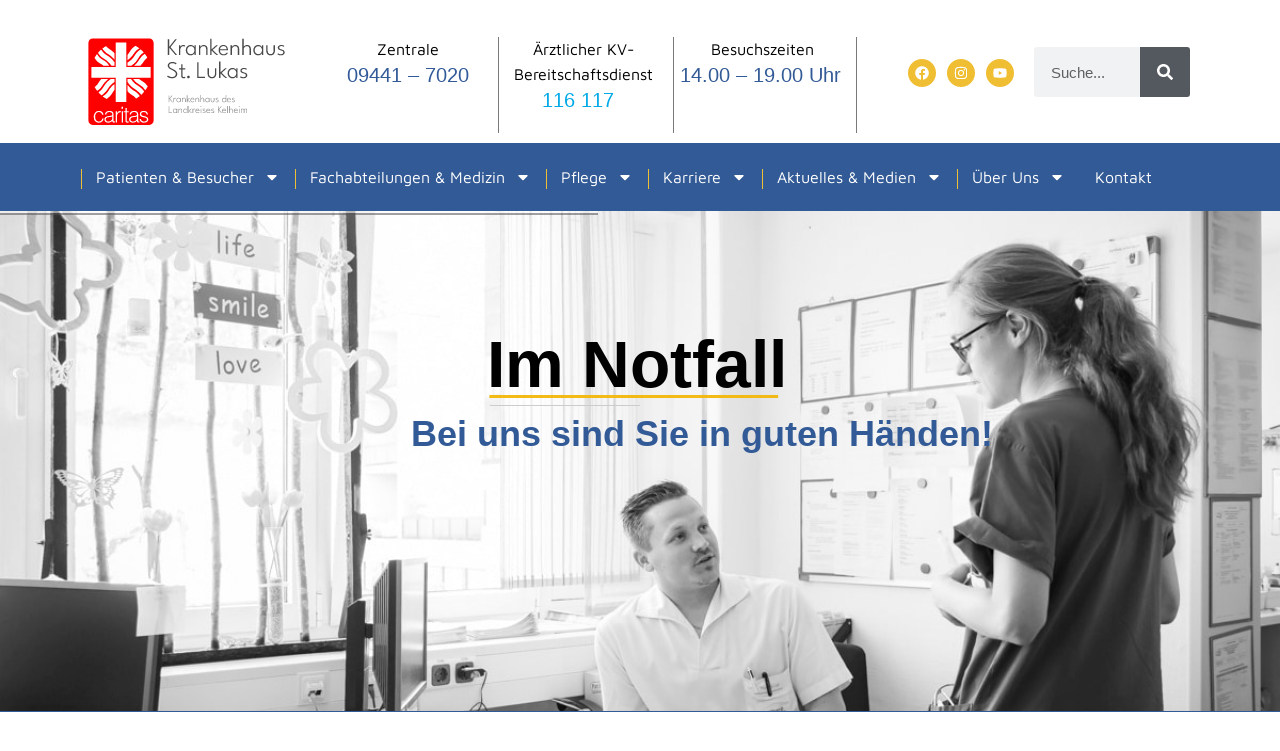

--- FILE ---
content_type: text/html; charset=UTF-8
request_url: https://csl-kelheim.de/meldungen/aktuelles/christkind-und-weihnachtsbabys-in-der-goldberg-klinik
body_size: 31133
content:
<!DOCTYPE html>
<html lang="de" prefix="og: https://ogp.me/ns#">
<head>
<meta charset="UTF-8">
<meta name="viewport" content="width=device-width, initial-scale=1">
	<link rel="profile" href="https://gmpg.org/xfn/11"> 
	
<!-- Google Tag Manager for WordPress by gtm4wp.com -->
<script data-cfasync="false" data-pagespeed-no-defer>
	var gtm4wp_datalayer_name = "dataLayer";
	var dataLayer = dataLayer || [];
</script>
<!-- End Google Tag Manager for WordPress by gtm4wp.com -->
<!-- Suchmaschinen-Optimierung durch Rank Math PRO - https://rankmath.com/ -->
<title>Christkind und Weihnachtsbabys in der Goldberg-Klinik | Caritas-Krankenhaus St. Lukas GmbH</title>
<meta name="description" content="Julia Gabler erblickte am 24.12.2017 um 7.49 Uhr das Licht der Welt. Sie ist 3930 Gramm schwer und 50 cm groß."/>
<meta name="robots" content="follow, index, max-snippet:-1, max-video-preview:-1, max-image-preview:large"/>
<link rel="canonical" href="https://csl-kelheim.de/meldungen/aktuelles/christkind-und-weihnachtsbabys-in-der-goldberg-klinik" />
<meta property="og:locale" content="de_DE" />
<meta property="og:type" content="article" />
<meta property="og:title" content="Christkind und Weihnachtsbabys in der Goldberg-Klinik | Caritas-Krankenhaus St. Lukas GmbH" />
<meta property="og:description" content="Julia Gabler erblickte am 24.12.2017 um 7.49 Uhr das Licht der Welt. Sie ist 3930 Gramm schwer und 50 cm groß." />
<meta property="og:url" content="https://csl-kelheim.de/meldungen/aktuelles/christkind-und-weihnachtsbabys-in-der-goldberg-klinik" />
<meta property="og:site_name" content="Caritas-Krankenhaus St. Lukas GmbH" />
<meta property="article:tag" content="A 2017" />
<meta property="article:tag" content="Weihnachten" />
<meta property="article:tag" content="Weihnachtsbaby" />
<meta property="article:section" content="Aktuelles" />
<meta property="og:updated_time" content="2022-06-14T12:28:57+02:00" />
<meta property="og:image" content="https://csl-kelheim.de/wp-content/uploads/2017/12/Weihnachtsbaby-1024x768.jpg" />
<meta property="og:image:secure_url" content="https://csl-kelheim.de/wp-content/uploads/2017/12/Weihnachtsbaby-1024x768.jpg" />
<meta property="og:image:width" content="1024" />
<meta property="og:image:height" content="768" />
<meta property="og:image:alt" content="Christkind und Weihnachtsbabys in der Goldberg-Klinik" />
<meta property="og:image:type" content="image/jpeg" />
<meta property="article:published_time" content="2017-12-24T14:55:47+01:00" />
<meta property="article:modified_time" content="2022-06-14T12:28:57+02:00" />
<meta name="twitter:card" content="summary_large_image" />
<meta name="twitter:title" content="Christkind und Weihnachtsbabys in der Goldberg-Klinik | Caritas-Krankenhaus St. Lukas GmbH" />
<meta name="twitter:description" content="Julia Gabler erblickte am 24.12.2017 um 7.49 Uhr das Licht der Welt. Sie ist 3930 Gramm schwer und 50 cm groß." />
<meta name="twitter:image" content="https://csl-kelheim.de/wp-content/uploads/2017/12/Weihnachtsbaby-1024x768.jpg" />
<meta name="twitter:label1" content="Verfasst von" />
<meta name="twitter:data1" content="Goalizer20" />
<meta name="twitter:label2" content="Lesedauer" />
<meta name="twitter:data2" content="Weniger als eine Minute" />
<script type="application/ld+json" class="rank-math-schema-pro">{"@context":"https://schema.org","@graph":[{"@type":"Organization","@id":"https://csl-kelheim.de/#organization","name":"Goldberg Klinik Kelheim GmbH","url":"https://csl-kelheim.de","logo":{"@type":"ImageObject","@id":"https://csl-kelheim.de/#logo","url":"https://csl-kelheim.de/wp-content/uploads/2020/12/cropped-logo_goldberg.png","contentUrl":"https://csl-kelheim.de/wp-content/uploads/2020/12/cropped-logo_goldberg.png","caption":"Goldberg Klinik Kelheim GmbH","inLanguage":"de"}},{"@type":"WebSite","@id":"https://csl-kelheim.de/#website","url":"https://csl-kelheim.de","name":"Goldberg Klinik Kelheim GmbH","publisher":{"@id":"https://csl-kelheim.de/#organization"},"inLanguage":"de"},{"@type":"ImageObject","@id":"https://csl-kelheim.de/wp-content/uploads/2017/12/Weihnachtsbaby-scaled.jpg","url":"https://csl-kelheim.de/wp-content/uploads/2017/12/Weihnachtsbaby-scaled.jpg","width":"2560","height":"1920","inLanguage":"de"},{"@type":"BreadcrumbList","@id":"https://csl-kelheim.de/meldungen/aktuelles/christkind-und-weihnachtsbabys-in-der-goldberg-klinik#breadcrumb","itemListElement":[{"@type":"ListItem","position":"1","item":{"@id":"https://csl-kelheim.de","name":"Home"}},{"@type":"ListItem","position":"2","item":{"@id":"https://csl-kelheim.de/category/meldungen/aktuelles","name":"Aktuelles"}},{"@type":"ListItem","position":"3","item":{"@id":"https://csl-kelheim.de/meldungen/aktuelles/christkind-und-weihnachtsbabys-in-der-goldberg-klinik","name":"Christkind und Weihnachtsbabys in der Goldberg-Klinik"}}]},{"@type":"WebPage","@id":"https://csl-kelheim.de/meldungen/aktuelles/christkind-und-weihnachtsbabys-in-der-goldberg-klinik#webpage","url":"https://csl-kelheim.de/meldungen/aktuelles/christkind-und-weihnachtsbabys-in-der-goldberg-klinik","name":"Christkind und Weihnachtsbabys in der Goldberg-Klinik | Caritas-Krankenhaus St. Lukas GmbH","datePublished":"2017-12-24T14:55:47+01:00","dateModified":"2022-06-14T12:28:57+02:00","isPartOf":{"@id":"https://csl-kelheim.de/#website"},"primaryImageOfPage":{"@id":"https://csl-kelheim.de/wp-content/uploads/2017/12/Weihnachtsbaby-scaled.jpg"},"inLanguage":"de","breadcrumb":{"@id":"https://csl-kelheim.de/meldungen/aktuelles/christkind-und-weihnachtsbabys-in-der-goldberg-klinik#breadcrumb"}},{"@type":"Person","@id":"https://csl-kelheim.de/author/goalizer20","name":"Goalizer20","url":"https://csl-kelheim.de/author/goalizer20","image":{"@type":"ImageObject","@id":"https://secure.gravatar.com/avatar/2f1e889a93d7f015d1c7bb3f5756580b66f2f08ca9ec4f307b55274582351652?s=96&amp;d=mm&amp;r=g","url":"https://secure.gravatar.com/avatar/2f1e889a93d7f015d1c7bb3f5756580b66f2f08ca9ec4f307b55274582351652?s=96&amp;d=mm&amp;r=g","caption":"Goalizer20","inLanguage":"de"},"sameAs":["https://csl-kelheim.de"],"worksFor":{"@id":"https://csl-kelheim.de/#organization"}},{"@type":"BlogPosting","headline":"Christkind und Weihnachtsbabys in der Goldberg-Klinik | Caritas-Krankenhaus St. Lukas GmbH","datePublished":"2017-12-24T14:55:47+01:00","dateModified":"2022-06-14T12:28:57+02:00","articleSection":"Aktuelles","author":{"@id":"https://csl-kelheim.de/author/goalizer20","name":"Goalizer20"},"publisher":{"@id":"https://csl-kelheim.de/#organization"},"description":"Julia Gabler erblickte am 24.12.2017 um 7.49 Uhr das Licht der Welt. Sie ist 3930 Gramm schwer und 50 cm gro\u00df.","name":"Christkind und Weihnachtsbabys in der Goldberg-Klinik | Caritas-Krankenhaus St. Lukas GmbH","@id":"https://csl-kelheim.de/meldungen/aktuelles/christkind-und-weihnachtsbabys-in-der-goldberg-klinik#richSnippet","isPartOf":{"@id":"https://csl-kelheim.de/meldungen/aktuelles/christkind-und-weihnachtsbabys-in-der-goldberg-klinik#webpage"},"image":{"@id":"https://csl-kelheim.de/wp-content/uploads/2017/12/Weihnachtsbaby-scaled.jpg"},"inLanguage":"de","mainEntityOfPage":{"@id":"https://csl-kelheim.de/meldungen/aktuelles/christkind-und-weihnachtsbabys-in-der-goldberg-klinik#webpage"}}]}</script>
<!-- /Rank Math WordPress SEO Plugin -->

<link rel="alternate" type="application/rss+xml" title="Caritas-Krankenhaus St. Lukas GmbH &raquo; Feed" href="https://csl-kelheim.de/feed" />
<link rel="alternate" type="application/rss+xml" title="Caritas-Krankenhaus St. Lukas GmbH &raquo; Kommentar-Feed" href="https://csl-kelheim.de/comments/feed" />
<link rel="alternate" title="oEmbed (JSON)" type="application/json+oembed" href="https://csl-kelheim.de/wp-json/oembed/1.0/embed?url=https%3A%2F%2Fcsl-kelheim.de%2Fmeldungen%2Faktuelles%2Fchristkind-und-weihnachtsbabys-in-der-goldberg-klinik" />
<link rel="alternate" title="oEmbed (XML)" type="text/xml+oembed" href="https://csl-kelheim.de/wp-json/oembed/1.0/embed?url=https%3A%2F%2Fcsl-kelheim.de%2Fmeldungen%2Faktuelles%2Fchristkind-und-weihnachtsbabys-in-der-goldberg-klinik&#038;format=xml" />
<style id='wp-img-auto-sizes-contain-inline-css'>
img:is([sizes=auto i],[sizes^="auto," i]){contain-intrinsic-size:3000px 1500px}
/*# sourceURL=wp-img-auto-sizes-contain-inline-css */
</style>
<link rel='stylesheet' id='astra-theme-css-css' href='https://csl-kelheim.de/wp-content/themes/astra/assets/css/minified/frontend.min.css?ver=4.11.16' media='all' />
<style id='astra-theme-css-inline-css'>
.ast-no-sidebar .entry-content .alignfull {margin-left: calc( -50vw + 50%);margin-right: calc( -50vw + 50%);max-width: 100vw;width: 100vw;}.ast-no-sidebar .entry-content .alignwide {margin-left: calc(-41vw + 50%);margin-right: calc(-41vw + 50%);max-width: unset;width: unset;}.ast-no-sidebar .entry-content .alignfull .alignfull,.ast-no-sidebar .entry-content .alignfull .alignwide,.ast-no-sidebar .entry-content .alignwide .alignfull,.ast-no-sidebar .entry-content .alignwide .alignwide,.ast-no-sidebar .entry-content .wp-block-column .alignfull,.ast-no-sidebar .entry-content .wp-block-column .alignwide{width: 100%;margin-left: auto;margin-right: auto;}.wp-block-gallery,.blocks-gallery-grid {margin: 0;}.wp-block-separator {max-width: 100px;}.wp-block-separator.is-style-wide,.wp-block-separator.is-style-dots {max-width: none;}.entry-content .has-2-columns .wp-block-column:first-child {padding-right: 10px;}.entry-content .has-2-columns .wp-block-column:last-child {padding-left: 10px;}@media (max-width: 782px) {.entry-content .wp-block-columns .wp-block-column {flex-basis: 100%;}.entry-content .has-2-columns .wp-block-column:first-child {padding-right: 0;}.entry-content .has-2-columns .wp-block-column:last-child {padding-left: 0;}}body .entry-content .wp-block-latest-posts {margin-left: 0;}body .entry-content .wp-block-latest-posts li {list-style: none;}.ast-no-sidebar .ast-container .entry-content .wp-block-latest-posts {margin-left: 0;}.ast-header-break-point .entry-content .alignwide {margin-left: auto;margin-right: auto;}.entry-content .blocks-gallery-item img {margin-bottom: auto;}.wp-block-pullquote {border-top: 4px solid #555d66;border-bottom: 4px solid #555d66;color: #40464d;}:root{--ast-post-nav-space:0;--ast-container-default-xlg-padding:6.67em;--ast-container-default-lg-padding:5.67em;--ast-container-default-slg-padding:4.34em;--ast-container-default-md-padding:3.34em;--ast-container-default-sm-padding:6.67em;--ast-container-default-xs-padding:2.4em;--ast-container-default-xxs-padding:1.4em;--ast-code-block-background:#EEEEEE;--ast-comment-inputs-background:#FAFAFA;--ast-normal-container-width:1280px;--ast-narrow-container-width:750px;--ast-blog-title-font-weight:normal;--ast-blog-meta-weight:inherit;--ast-global-color-primary:var(--ast-global-color-5);--ast-global-color-secondary:var(--ast-global-color-4);--ast-global-color-alternate-background:var(--ast-global-color-7);--ast-global-color-subtle-background:var(--ast-global-color-6);--ast-bg-style-guide:#F8FAFC;--ast-shadow-style-guide:0px 0px 4px 0 #00000057;--ast-global-dark-bg-style:#fff;--ast-global-dark-lfs:#fbfbfb;--ast-widget-bg-color:#fafafa;--ast-wc-container-head-bg-color:#fbfbfb;--ast-title-layout-bg:#eeeeee;--ast-search-border-color:#e7e7e7;--ast-lifter-hover-bg:#e6e6e6;--ast-gallery-block-color:#000;--srfm-color-input-label:var(--ast-global-color-2);}html{font-size:100%;}a,.page-title{color:#325a96;}a:hover,a:focus{color:var(--ast-global-color-1);}body,button,input,select,textarea,.ast-button,.ast-custom-button{font-family:-apple-system,BlinkMacSystemFont,Segoe UI,Roboto,Oxygen-Sans,Ubuntu,Cantarell,Helvetica Neue,sans-serif;font-weight:normal;font-size:16px;font-size:1rem;line-height:var(--ast-body-line-height,1.6em);}blockquote{color:#000000;}p,.entry-content p{margin-bottom:1em;}.ast-site-identity .site-title a{color:var(--ast-global-color-2);}.site-title{font-size:35px;font-size:2.1875rem;display:none;}header .custom-logo-link img{max-width:185px;width:185px;}.astra-logo-svg{width:185px;}.site-header .site-description{font-size:15px;font-size:0.9375rem;display:none;}.entry-title{font-size:26px;font-size:1.625rem;}.archive .ast-article-post .ast-article-inner,.blog .ast-article-post .ast-article-inner,.archive .ast-article-post .ast-article-inner:hover,.blog .ast-article-post .ast-article-inner:hover{overflow:hidden;}h1,.entry-content :where(h1){font-size:36px;font-size:2.25rem;line-height:1.4em;}h2,.entry-content :where(h2){font-size:32px;font-size:2rem;line-height:1.3em;}h3,.entry-content :where(h3){font-size:26px;font-size:1.625rem;line-height:1.3em;}h4,.entry-content :where(h4){font-size:24px;font-size:1.5rem;line-height:1.2em;}h5,.entry-content :where(h5){font-size:20px;font-size:1.25rem;line-height:1.2em;}h6,.entry-content :where(h6){font-size:16px;font-size:1rem;line-height:1.25em;}::selection{background-color:#325a96;color:#ffffff;}body,h1,h2,h3,h4,h5,h6,.entry-title a,.entry-content :where(h1,h2,h3,h4,h5,h6){color:#333333;}.tagcloud a:hover,.tagcloud a:focus,.tagcloud a.current-item{color:#ffffff;border-color:#325a96;background-color:#325a96;}input:focus,input[type="text"]:focus,input[type="email"]:focus,input[type="url"]:focus,input[type="password"]:focus,input[type="reset"]:focus,input[type="search"]:focus,textarea:focus{border-color:#325a96;}input[type="radio"]:checked,input[type=reset],input[type="checkbox"]:checked,input[type="checkbox"]:hover:checked,input[type="checkbox"]:focus:checked,input[type=range]::-webkit-slider-thumb{border-color:#325a96;background-color:#325a96;box-shadow:none;}.site-footer a:hover + .post-count,.site-footer a:focus + .post-count{background:#325a96;border-color:#325a96;}.single .nav-links .nav-previous,.single .nav-links .nav-next{color:#325a96;}.entry-meta,.entry-meta *{line-height:1.45;color:#325a96;}.entry-meta a:not(.ast-button):hover,.entry-meta a:not(.ast-button):hover *,.entry-meta a:not(.ast-button):focus,.entry-meta a:not(.ast-button):focus *,.page-links > .page-link,.page-links .page-link:hover,.post-navigation a:hover{color:var(--ast-global-color-1);}#cat option,.secondary .calendar_wrap thead a,.secondary .calendar_wrap thead a:visited{color:#325a96;}.secondary .calendar_wrap #today,.ast-progress-val span{background:#325a96;}.secondary a:hover + .post-count,.secondary a:focus + .post-count{background:#325a96;border-color:#325a96;}.calendar_wrap #today > a{color:#ffffff;}.page-links .page-link,.single .post-navigation a{color:#325a96;}.ast-search-menu-icon .search-form button.search-submit{padding:0 4px;}.ast-search-menu-icon form.search-form{padding-right:0;}.ast-search-menu-icon.slide-search input.search-field{width:0;}.ast-header-search .ast-search-menu-icon.ast-dropdown-active .search-form,.ast-header-search .ast-search-menu-icon.ast-dropdown-active .search-field:focus{transition:all 0.2s;}.search-form input.search-field:focus{outline:none;}.widget-title,.widget .wp-block-heading{font-size:22px;font-size:1.375rem;color:#333333;}.ast-search-menu-icon.slide-search a:focus-visible:focus-visible,.astra-search-icon:focus-visible,#close:focus-visible,a:focus-visible,.ast-menu-toggle:focus-visible,.site .skip-link:focus-visible,.wp-block-loginout input:focus-visible,.wp-block-search.wp-block-search__button-inside .wp-block-search__inside-wrapper,.ast-header-navigation-arrow:focus-visible,.ast-orders-table__row .ast-orders-table__cell:focus-visible,a#ast-apply-coupon:focus-visible,#ast-apply-coupon:focus-visible,#close:focus-visible,.button.search-submit:focus-visible,#search_submit:focus,.normal-search:focus-visible,.ast-header-account-wrap:focus-visible,.astra-cart-drawer-close:focus,.ast-single-variation:focus,.ast-button:focus{outline-style:dotted;outline-color:inherit;outline-width:thin;}input:focus,input[type="text"]:focus,input[type="email"]:focus,input[type="url"]:focus,input[type="password"]:focus,input[type="reset"]:focus,input[type="search"]:focus,input[type="number"]:focus,textarea:focus,.wp-block-search__input:focus,[data-section="section-header-mobile-trigger"] .ast-button-wrap .ast-mobile-menu-trigger-minimal:focus,.ast-mobile-popup-drawer.active .menu-toggle-close:focus,#ast-scroll-top:focus,#coupon_code:focus,#ast-coupon-code:focus{border-style:dotted;border-color:inherit;border-width:thin;}input{outline:none;}.ast-logo-title-inline .site-logo-img{padding-right:1em;}.site-logo-img img{ transition:all 0.2s linear;}body .ast-oembed-container > *{position:absolute;top:0;width:100%;height:100%;left:0;}body .wp-block-embed-pocket-casts .ast-oembed-container *{position:unset;}.ast-single-post-featured-section + article {margin-top: 2em;}.site-content .ast-single-post-featured-section img {width: 100%;overflow: hidden;object-fit: cover;}.site > .ast-single-related-posts-container {margin-top: 0;}@media (min-width: 922px) {.ast-desktop .ast-container--narrow {max-width: var(--ast-narrow-container-width);margin: 0 auto;}}.ast-page-builder-template .hentry {margin: 0;}.ast-page-builder-template .site-content > .ast-container {max-width: 100%;padding: 0;}.ast-page-builder-template .site .site-content #primary {padding: 0;margin: 0;}.ast-page-builder-template .no-results {text-align: center;margin: 4em auto;}.ast-page-builder-template .ast-pagination {padding: 2em;}.ast-page-builder-template .entry-header.ast-no-title.ast-no-thumbnail {margin-top: 0;}.ast-page-builder-template .entry-header.ast-header-without-markup {margin-top: 0;margin-bottom: 0;}.ast-page-builder-template .entry-header.ast-no-title.ast-no-meta {margin-bottom: 0;}.ast-page-builder-template.single .post-navigation {padding-bottom: 2em;}.ast-page-builder-template.single-post .site-content > .ast-container {max-width: 100%;}.ast-page-builder-template .entry-header {margin-top: 4em;margin-left: auto;margin-right: auto;padding-left: 20px;padding-right: 20px;}.single.ast-page-builder-template .entry-header {padding-left: 20px;padding-right: 20px;}.ast-page-builder-template .ast-archive-description {margin: 4em auto 0;padding-left: 20px;padding-right: 20px;}.ast-page-builder-template.ast-no-sidebar .entry-content .alignwide {margin-left: 0;margin-right: 0;}@media (max-width:921.9px){#ast-desktop-header{display:none;}}@media (min-width:922px){#ast-mobile-header{display:none;}}@media( max-width: 420px ) {.single .nav-links .nav-previous,.single .nav-links .nav-next {width: 100%;text-align: center;}}.wp-block-buttons.aligncenter{justify-content:center;}@media (max-width:921px){.ast-theme-transparent-header #primary,.ast-theme-transparent-header #secondary{padding:0;}}@media (max-width:921px){.ast-plain-container.ast-no-sidebar #primary{padding:0;}}.ast-plain-container.ast-no-sidebar #primary{margin-top:0;margin-bottom:0;}@media (min-width:1200px){.wp-block-group .has-background{padding:20px;}}@media (min-width:1200px){.ast-plain-container.ast-no-sidebar .entry-content .alignwide .wp-block-cover__inner-container,.ast-plain-container.ast-no-sidebar .entry-content .alignfull .wp-block-cover__inner-container{width:1320px;}}@media (min-width:1200px){.wp-block-cover-image.alignwide .wp-block-cover__inner-container,.wp-block-cover.alignwide .wp-block-cover__inner-container,.wp-block-cover-image.alignfull .wp-block-cover__inner-container,.wp-block-cover.alignfull .wp-block-cover__inner-container{width:100%;}}.wp-block-columns{margin-bottom:unset;}.wp-block-image.size-full{margin:2rem 0;}.wp-block-separator.has-background{padding:0;}.wp-block-gallery{margin-bottom:1.6em;}.wp-block-group{padding-top:4em;padding-bottom:4em;}.wp-block-group__inner-container .wp-block-columns:last-child,.wp-block-group__inner-container :last-child,.wp-block-table table{margin-bottom:0;}.blocks-gallery-grid{width:100%;}.wp-block-navigation-link__content{padding:5px 0;}.wp-block-group .wp-block-group .has-text-align-center,.wp-block-group .wp-block-column .has-text-align-center{max-width:100%;}.has-text-align-center{margin:0 auto;}@media (min-width:1200px){.wp-block-cover__inner-container,.alignwide .wp-block-group__inner-container,.alignfull .wp-block-group__inner-container{max-width:1200px;margin:0 auto;}.wp-block-group.alignnone,.wp-block-group.aligncenter,.wp-block-group.alignleft,.wp-block-group.alignright,.wp-block-group.alignwide,.wp-block-columns.alignwide{margin:2rem 0 1rem 0;}}@media (max-width:1200px){.wp-block-group{padding:3em;}.wp-block-group .wp-block-group{padding:1.5em;}.wp-block-columns,.wp-block-column{margin:1rem 0;}}@media (min-width:921px){.wp-block-columns .wp-block-group{padding:2em;}}@media (max-width:544px){.wp-block-cover-image .wp-block-cover__inner-container,.wp-block-cover .wp-block-cover__inner-container{width:unset;}.wp-block-cover,.wp-block-cover-image{padding:2em 0;}.wp-block-group,.wp-block-cover{padding:2em;}.wp-block-media-text__media img,.wp-block-media-text__media video{width:unset;max-width:100%;}.wp-block-media-text.has-background .wp-block-media-text__content{padding:1em;}}.wp-block-image.aligncenter{margin-left:auto;margin-right:auto;}.wp-block-table.aligncenter{margin-left:auto;margin-right:auto;}@media (min-width:544px){.entry-content .wp-block-media-text.has-media-on-the-right .wp-block-media-text__content{padding:0 8% 0 0;}.entry-content .wp-block-media-text .wp-block-media-text__content{padding:0 0 0 8%;}.ast-plain-container .site-content .entry-content .has-custom-content-position.is-position-bottom-left > *,.ast-plain-container .site-content .entry-content .has-custom-content-position.is-position-bottom-right > *,.ast-plain-container .site-content .entry-content .has-custom-content-position.is-position-top-left > *,.ast-plain-container .site-content .entry-content .has-custom-content-position.is-position-top-right > *,.ast-plain-container .site-content .entry-content .has-custom-content-position.is-position-center-right > *,.ast-plain-container .site-content .entry-content .has-custom-content-position.is-position-center-left > *{margin:0;}}@media (max-width:544px){.entry-content .wp-block-media-text .wp-block-media-text__content{padding:8% 0;}.wp-block-media-text .wp-block-media-text__media img{width:auto;max-width:100%;}}.wp-block-buttons .wp-block-button.is-style-outline .wp-block-button__link.wp-element-button,.ast-outline-button,.wp-block-uagb-buttons-child .uagb-buttons-repeater.ast-outline-button{border-top-width:2px;border-right-width:2px;border-bottom-width:2px;border-left-width:2px;font-family:inherit;font-weight:inherit;line-height:1em;}.wp-block-button .wp-block-button__link.wp-element-button.is-style-outline:not(.has-background),.wp-block-button.is-style-outline>.wp-block-button__link.wp-element-button:not(.has-background),.ast-outline-button{background-color:transparent;}.entry-content[data-ast-blocks-layout] > figure{margin-bottom:1em;}.elementor-widget-container .elementor-loop-container .e-loop-item[data-elementor-type="loop-item"]{width:100%;}@media (max-width:921px){.ast-left-sidebar #content > .ast-container{display:flex;flex-direction:column-reverse;width:100%;}.ast-separate-container .ast-article-post,.ast-separate-container .ast-article-single{padding:1.5em 2.14em;}.ast-author-box img.avatar{margin:20px 0 0 0;}}@media (min-width:922px){.ast-separate-container.ast-right-sidebar #primary,.ast-separate-container.ast-left-sidebar #primary{border:0;}.search-no-results.ast-separate-container #primary{margin-bottom:4em;}}.wp-block-button .wp-block-button__link{color:#ffffff;}.wp-block-button .wp-block-button__link:hover,.wp-block-button .wp-block-button__link:focus{color:#ffffff;background-color:var(--ast-global-color-1);border-color:var(--ast-global-color-1);}.elementor-widget-heading h1.elementor-heading-title{line-height:1.4em;}.elementor-widget-heading h2.elementor-heading-title{line-height:1.3em;}.elementor-widget-heading h3.elementor-heading-title{line-height:1.3em;}.elementor-widget-heading h4.elementor-heading-title{line-height:1.2em;}.elementor-widget-heading h5.elementor-heading-title{line-height:1.2em;}.elementor-widget-heading h6.elementor-heading-title{line-height:1.25em;}.wp-block-button .wp-block-button__link{border-top-width:0;border-right-width:0;border-left-width:0;border-bottom-width:0;border-color:#325a96;background-color:#325a96;color:#ffffff;font-family:inherit;font-weight:inherit;line-height:1em;padding-top:10px;padding-right:40px;padding-bottom:10px;padding-left:40px;}.menu-toggle,button,.ast-button,.ast-custom-button,.button,input#submit,input[type="button"],input[type="submit"],input[type="reset"]{border-style:solid;border-top-width:0;border-right-width:0;border-left-width:0;border-bottom-width:0;color:#ffffff;border-color:#325a96;background-color:#325a96;padding-top:10px;padding-right:40px;padding-bottom:10px;padding-left:40px;font-family:inherit;font-weight:inherit;line-height:1em;}button:focus,.menu-toggle:hover,button:hover,.ast-button:hover,.ast-custom-button:hover .button:hover,.ast-custom-button:hover ,input[type=reset]:hover,input[type=reset]:focus,input#submit:hover,input#submit:focus,input[type="button"]:hover,input[type="button"]:focus,input[type="submit"]:hover,input[type="submit"]:focus{color:#ffffff;background-color:var(--ast-global-color-1);border-color:var(--ast-global-color-1);}@media (max-width:921px){.ast-mobile-header-stack .main-header-bar .ast-search-menu-icon{display:inline-block;}.ast-header-break-point.ast-header-custom-item-outside .ast-mobile-header-stack .main-header-bar .ast-search-icon{margin:0;}.ast-comment-avatar-wrap img{max-width:2.5em;}.ast-comment-meta{padding:0 1.8888em 1.3333em;}.ast-separate-container .ast-comment-list li.depth-1{padding:1.5em 2.14em;}.ast-separate-container .comment-respond{padding:2em 2.14em;}}@media (min-width:544px){.ast-container{max-width:100%;}}@media (max-width:544px){.ast-separate-container .ast-article-post,.ast-separate-container .ast-article-single,.ast-separate-container .comments-title,.ast-separate-container .ast-archive-description{padding:1.5em 1em;}.ast-separate-container #content .ast-container{padding-left:0.54em;padding-right:0.54em;}.ast-separate-container .ast-comment-list .bypostauthor{padding:.5em;}.ast-search-menu-icon.ast-dropdown-active .search-field{width:170px;}} #ast-mobile-header .ast-site-header-cart-li a{pointer-events:none;}.ast-no-sidebar.ast-separate-container .entry-content .alignfull {margin-left: -6.67em;margin-right: -6.67em;width: auto;}@media (max-width: 1200px) {.ast-no-sidebar.ast-separate-container .entry-content .alignfull {margin-left: -2.4em;margin-right: -2.4em;}}@media (max-width: 768px) {.ast-no-sidebar.ast-separate-container .entry-content .alignfull {margin-left: -2.14em;margin-right: -2.14em;}}@media (max-width: 544px) {.ast-no-sidebar.ast-separate-container .entry-content .alignfull {margin-left: -1em;margin-right: -1em;}}.ast-no-sidebar.ast-separate-container .entry-content .alignwide {margin-left: -20px;margin-right: -20px;}.ast-no-sidebar.ast-separate-container .entry-content .wp-block-column .alignfull,.ast-no-sidebar.ast-separate-container .entry-content .wp-block-column .alignwide {margin-left: auto;margin-right: auto;width: 100%;}@media (max-width:921px){.site-title{display:none;}.site-header .site-description{display:none;}h1,.entry-content :where(h1){font-size:30px;}h2,.entry-content :where(h2){font-size:25px;}h3,.entry-content :where(h3){font-size:20px;}.astra-logo-svg{width:120px;}header .custom-logo-link img,.ast-header-break-point .site-logo-img .custom-mobile-logo-link img{max-width:120px;width:120px;}}@media (max-width:544px){.site-title{display:none;}.site-header .site-description{display:none;}h1,.entry-content :where(h1){font-size:30px;}h2,.entry-content :where(h2){font-size:25px;}h3,.entry-content :where(h3){font-size:20px;}header .custom-logo-link img,.ast-header-break-point .site-branding img,.ast-header-break-point .custom-logo-link img{max-width:100px;width:100px;}.astra-logo-svg{width:100px;}.ast-header-break-point .site-logo-img .custom-mobile-logo-link img{max-width:100px;}}@media (max-width:921px){html{font-size:91.2%;}}@media (max-width:544px){html{font-size:91.2%;}}@media (min-width:922px){.ast-container{max-width:1320px;}}@font-face {font-family: "Astra";src: url(https://csl-kelheim.de/wp-content/themes/astra/assets/fonts/astra.woff) format("woff"),url(https://csl-kelheim.de/wp-content/themes/astra/assets/fonts/astra.ttf) format("truetype"),url(https://csl-kelheim.de/wp-content/themes/astra/assets/fonts/astra.svg#astra) format("svg");font-weight: normal;font-style: normal;font-display: fallback;}@media (min-width:922px){.single-post .site-content > .ast-container{max-width:1200px;}}@media (min-width:922px){.main-header-menu .sub-menu .menu-item.ast-left-align-sub-menu:hover > .sub-menu,.main-header-menu .sub-menu .menu-item.ast-left-align-sub-menu.focus > .sub-menu{margin-left:-0px;}}.site .comments-area{padding-bottom:3em;}.astra-icon-down_arrow::after {content: "\e900";font-family: Astra;}.astra-icon-close::after {content: "\e5cd";font-family: Astra;}.astra-icon-drag_handle::after {content: "\e25d";font-family: Astra;}.astra-icon-format_align_justify::after {content: "\e235";font-family: Astra;}.astra-icon-menu::after {content: "\e5d2";font-family: Astra;}.astra-icon-reorder::after {content: "\e8fe";font-family: Astra;}.astra-icon-search::after {content: "\e8b6";font-family: Astra;}.astra-icon-zoom_in::after {content: "\e56b";font-family: Astra;}.astra-icon-check-circle::after {content: "\e901";font-family: Astra;}.astra-icon-shopping-cart::after {content: "\f07a";font-family: Astra;}.astra-icon-shopping-bag::after {content: "\f290";font-family: Astra;}.astra-icon-shopping-basket::after {content: "\f291";font-family: Astra;}.astra-icon-circle-o::after {content: "\e903";font-family: Astra;}.astra-icon-certificate::after {content: "\e902";font-family: Astra;}blockquote {padding: 1.2em;}:root .has-ast-global-color-0-color{color:var(--ast-global-color-0);}:root .has-ast-global-color-0-background-color{background-color:var(--ast-global-color-0);}:root .wp-block-button .has-ast-global-color-0-color{color:var(--ast-global-color-0);}:root .wp-block-button .has-ast-global-color-0-background-color{background-color:var(--ast-global-color-0);}:root .has-ast-global-color-1-color{color:var(--ast-global-color-1);}:root .has-ast-global-color-1-background-color{background-color:var(--ast-global-color-1);}:root .wp-block-button .has-ast-global-color-1-color{color:var(--ast-global-color-1);}:root .wp-block-button .has-ast-global-color-1-background-color{background-color:var(--ast-global-color-1);}:root .has-ast-global-color-2-color{color:var(--ast-global-color-2);}:root .has-ast-global-color-2-background-color{background-color:var(--ast-global-color-2);}:root .wp-block-button .has-ast-global-color-2-color{color:var(--ast-global-color-2);}:root .wp-block-button .has-ast-global-color-2-background-color{background-color:var(--ast-global-color-2);}:root .has-ast-global-color-3-color{color:var(--ast-global-color-3);}:root .has-ast-global-color-3-background-color{background-color:var(--ast-global-color-3);}:root .wp-block-button .has-ast-global-color-3-color{color:var(--ast-global-color-3);}:root .wp-block-button .has-ast-global-color-3-background-color{background-color:var(--ast-global-color-3);}:root .has-ast-global-color-4-color{color:var(--ast-global-color-4);}:root .has-ast-global-color-4-background-color{background-color:var(--ast-global-color-4);}:root .wp-block-button .has-ast-global-color-4-color{color:var(--ast-global-color-4);}:root .wp-block-button .has-ast-global-color-4-background-color{background-color:var(--ast-global-color-4);}:root .has-ast-global-color-5-color{color:var(--ast-global-color-5);}:root .has-ast-global-color-5-background-color{background-color:var(--ast-global-color-5);}:root .wp-block-button .has-ast-global-color-5-color{color:var(--ast-global-color-5);}:root .wp-block-button .has-ast-global-color-5-background-color{background-color:var(--ast-global-color-5);}:root .has-ast-global-color-6-color{color:var(--ast-global-color-6);}:root .has-ast-global-color-6-background-color{background-color:var(--ast-global-color-6);}:root .wp-block-button .has-ast-global-color-6-color{color:var(--ast-global-color-6);}:root .wp-block-button .has-ast-global-color-6-background-color{background-color:var(--ast-global-color-6);}:root .has-ast-global-color-7-color{color:var(--ast-global-color-7);}:root .has-ast-global-color-7-background-color{background-color:var(--ast-global-color-7);}:root .wp-block-button .has-ast-global-color-7-color{color:var(--ast-global-color-7);}:root .wp-block-button .has-ast-global-color-7-background-color{background-color:var(--ast-global-color-7);}:root .has-ast-global-color-8-color{color:var(--ast-global-color-8);}:root .has-ast-global-color-8-background-color{background-color:var(--ast-global-color-8);}:root .wp-block-button .has-ast-global-color-8-color{color:var(--ast-global-color-8);}:root .wp-block-button .has-ast-global-color-8-background-color{background-color:var(--ast-global-color-8);}:root{--ast-global-color-0:#0170B9;--ast-global-color-1:#3a3a3a;--ast-global-color-2:#3a3a3a;--ast-global-color-3:#4B4F58;--ast-global-color-4:#F5F5F5;--ast-global-color-5:#FFFFFF;--ast-global-color-6:#E5E5E5;--ast-global-color-7:#424242;--ast-global-color-8:#000000;}:root {--ast-border-color : #dddddd;}.ast-single-entry-banner {-js-display: flex;display: flex;flex-direction: column;justify-content: center;text-align: center;position: relative;background: var(--ast-title-layout-bg);}.ast-single-entry-banner[data-banner-layout="layout-1"] {max-width: 1280px;background: inherit;padding: 20px 0;}.ast-single-entry-banner[data-banner-width-type="custom"] {margin: 0 auto;width: 100%;}.ast-single-entry-banner + .site-content .entry-header {margin-bottom: 0;}.site .ast-author-avatar {--ast-author-avatar-size: ;}a.ast-underline-text {text-decoration: underline;}.ast-container > .ast-terms-link {position: relative;display: block;}a.ast-button.ast-badge-tax {padding: 4px 8px;border-radius: 3px;font-size: inherit;}header.entry-header{text-align:left;}header.entry-header > *:not(:last-child){margin-bottom:10px;}@media (max-width:921px){header.entry-header{text-align:left;}}@media (max-width:544px){header.entry-header{text-align:left;}}.ast-archive-entry-banner {-js-display: flex;display: flex;flex-direction: column;justify-content: center;text-align: center;position: relative;background: var(--ast-title-layout-bg);}.ast-archive-entry-banner[data-banner-width-type="custom"] {margin: 0 auto;width: 100%;}.ast-archive-entry-banner[data-banner-layout="layout-1"] {background: inherit;padding: 20px 0;text-align: left;}body.archive .ast-archive-description{max-width:1280px;width:100%;text-align:left;padding-top:3em;padding-right:3em;padding-bottom:3em;padding-left:3em;}body.archive .ast-archive-description .ast-archive-title,body.archive .ast-archive-description .ast-archive-title *{font-size:40px;font-size:2.5rem;}body.archive .ast-archive-description > *:not(:last-child){margin-bottom:10px;}@media (max-width:921px){body.archive .ast-archive-description{text-align:left;}}@media (max-width:544px){body.archive .ast-archive-description{text-align:left;}}.ast-breadcrumbs .trail-browse,.ast-breadcrumbs .trail-items,.ast-breadcrumbs .trail-items li{display:inline-block;margin:0;padding:0;border:none;background:inherit;text-indent:0;text-decoration:none;}.ast-breadcrumbs .trail-browse{font-size:inherit;font-style:inherit;font-weight:inherit;color:inherit;}.ast-breadcrumbs .trail-items{list-style:none;}.trail-items li::after{padding:0 0.3em;content:"\00bb";}.trail-items li:last-of-type::after{display:none;}.trail-items li::after{content:"\00bb";}.ast-breadcrumbs-wrapper .trail-items a{color:#f0be32;}.ast-breadcrumbs-wrapper,.ast-breadcrumbs-wrapper *{font-size:16px;font-size:1rem;}.main-header-bar.ast-header-breadcrumb,.ast-header-break-point .main-header-bar.ast-header-breadcrumb,.ast-header-break-point .header-main-layout-2 .main-header-bar.ast-header-breadcrumb,.ast-header-break-point .ast-mobile-header-stack .main-header-bar.ast-header-breadcrumb,.ast-default-menu-enable.ast-main-header-nav-open.ast-header-break-point .main-header-bar-wrap .main-header-bar.ast-header-breadcrumb,.ast-main-header-nav-open .main-header-bar-wrap .main-header-bar.ast-header-breadcrumb{padding-left:8%;}.ast-breadcrumbs-wrapper{text-align:left;}.ast-header-breadcrumb{padding-top:10px;padding-bottom:10px;width:100%;}.ast-default-menu-enable.ast-main-header-nav-open.ast-header-break-point .main-header-bar.ast-header-breadcrumb,.ast-main-header-nav-open .main-header-bar.ast-header-breadcrumb{padding-top:1em;padding-bottom:1em;}.ast-header-break-point .main-header-bar.ast-header-breadcrumb{border-bottom-width:1px;border-bottom-color:#eaeaea;border-bottom-style:solid;}.ast-breadcrumbs-wrapper{line-height:1.4;}.ast-breadcrumbs-wrapper .rank-math-breadcrumb p{margin-bottom:0px;}.ast-breadcrumbs-wrapper{display:block;width:100%;}h1,h2,h3,h4,h5,h6,.entry-content :where(h1,h2,h3,h4,h5,h6){color:#325a96;}@media (max-width:921px){.ast-builder-grid-row-container.ast-builder-grid-row-tablet-3-firstrow .ast-builder-grid-row > *:first-child,.ast-builder-grid-row-container.ast-builder-grid-row-tablet-3-lastrow .ast-builder-grid-row > *:last-child{grid-column:1 / -1;}}@media (max-width:544px){.ast-builder-grid-row-container.ast-builder-grid-row-mobile-3-firstrow .ast-builder-grid-row > *:first-child,.ast-builder-grid-row-container.ast-builder-grid-row-mobile-3-lastrow .ast-builder-grid-row > *:last-child{grid-column:1 / -1;}}.ast-builder-layout-element[data-section="title_tagline"]{display:flex;}@media (max-width:921px){.ast-header-break-point .ast-builder-layout-element[data-section="title_tagline"]{display:flex;}}@media (max-width:544px){.ast-header-break-point .ast-builder-layout-element[data-section="title_tagline"]{display:flex;}}.ast-builder-menu-1{font-family:inherit;font-weight:inherit;}.ast-builder-menu-1 .sub-menu,.ast-builder-menu-1 .inline-on-mobile .sub-menu{border-top-width:2px;border-bottom-width:0;border-right-width:0;border-left-width:0;border-color:#325a96;border-style:solid;}.ast-builder-menu-1 .sub-menu .sub-menu{top:-2px;}.ast-builder-menu-1 .main-header-menu > .menu-item > .sub-menu,.ast-builder-menu-1 .main-header-menu > .menu-item > .astra-full-megamenu-wrapper{margin-top:0;}.ast-desktop .ast-builder-menu-1 .main-header-menu > .menu-item > .sub-menu:before,.ast-desktop .ast-builder-menu-1 .main-header-menu > .menu-item > .astra-full-megamenu-wrapper:before{height:calc( 0px + 2px + 5px );}.ast-desktop .ast-builder-menu-1 .menu-item .sub-menu .menu-link{border-style:none;}@media (max-width:921px){.ast-header-break-point .ast-builder-menu-1 .menu-item.menu-item-has-children > .ast-menu-toggle{top:0;}.ast-builder-menu-1 .inline-on-mobile .menu-item.menu-item-has-children > .ast-menu-toggle{right:-15px;}.ast-builder-menu-1 .menu-item-has-children > .menu-link:after{content:unset;}.ast-builder-menu-1 .main-header-menu > .menu-item > .sub-menu,.ast-builder-menu-1 .main-header-menu > .menu-item > .astra-full-megamenu-wrapper{margin-top:0;}}@media (max-width:544px){.ast-header-break-point .ast-builder-menu-1 .menu-item.menu-item-has-children > .ast-menu-toggle{top:0;}.ast-builder-menu-1 .main-header-menu > .menu-item > .sub-menu,.ast-builder-menu-1 .main-header-menu > .menu-item > .astra-full-megamenu-wrapper{margin-top:0;}}.ast-builder-menu-1{display:flex;}@media (max-width:921px){.ast-header-break-point .ast-builder-menu-1{display:flex;}}@media (max-width:544px){.ast-header-break-point .ast-builder-menu-1{display:flex;}}.ast-desktop .ast-menu-hover-style-underline > .menu-item > .menu-link:before,.ast-desktop .ast-menu-hover-style-overline > .menu-item > .menu-link:before {content: "";position: absolute;width: 100%;right: 50%;height: 1px;background-color: transparent;transform: scale(0,0) translate(-50%,0);transition: transform .3s ease-in-out,color .0s ease-in-out;}.ast-desktop .ast-menu-hover-style-underline > .menu-item:hover > .menu-link:before,.ast-desktop .ast-menu-hover-style-overline > .menu-item:hover > .menu-link:before {width: calc(100% - 1.2em);background-color: currentColor;transform: scale(1,1) translate(50%,0);}.ast-desktop .ast-menu-hover-style-underline > .menu-item > .menu-link:before {bottom: 0;}.ast-desktop .ast-menu-hover-style-overline > .menu-item > .menu-link:before {top: 0;}.ast-desktop .ast-menu-hover-style-zoom > .menu-item > .menu-link:hover {transition: all .3s ease;transform: scale(1.2);}.elementor-widget-heading .elementor-heading-title{margin:0;}.elementor-page .ast-menu-toggle{color:unset !important;background:unset !important;}.elementor-post.elementor-grid-item.hentry{margin-bottom:0;}.woocommerce div.product .elementor-element.elementor-products-grid .related.products ul.products li.product,.elementor-element .elementor-wc-products .woocommerce[class*='columns-'] ul.products li.product{width:auto;margin:0;float:none;}body .elementor hr{background-color:#ccc;margin:0;}.ast-left-sidebar .elementor-section.elementor-section-stretched,.ast-right-sidebar .elementor-section.elementor-section-stretched{max-width:100%;left:0 !important;}.elementor-posts-container [CLASS*="ast-width-"]{width:100%;}.elementor-template-full-width .ast-container{display:block;}.elementor-screen-only,.screen-reader-text,.screen-reader-text span,.ui-helper-hidden-accessible{top:0 !important;}@media (max-width:544px){.elementor-element .elementor-wc-products .woocommerce[class*="columns-"] ul.products li.product{width:auto;margin:0;}.elementor-element .woocommerce .woocommerce-result-count{float:none;}}.ast-header-break-point .main-header-bar{border-bottom-width:1px;}@media (min-width:922px){.main-header-bar{border-bottom-width:1px;}}.main-header-menu .menu-item, #astra-footer-menu .menu-item, .main-header-bar .ast-masthead-custom-menu-items{-js-display:flex;display:flex;-webkit-box-pack:center;-webkit-justify-content:center;-moz-box-pack:center;-ms-flex-pack:center;justify-content:center;-webkit-box-orient:vertical;-webkit-box-direction:normal;-webkit-flex-direction:column;-moz-box-orient:vertical;-moz-box-direction:normal;-ms-flex-direction:column;flex-direction:column;}.main-header-menu > .menu-item > .menu-link, #astra-footer-menu > .menu-item > .menu-link{height:100%;-webkit-box-align:center;-webkit-align-items:center;-moz-box-align:center;-ms-flex-align:center;align-items:center;-js-display:flex;display:flex;}.main-header-menu .sub-menu .menu-item.menu-item-has-children > .menu-link:after{position:absolute;right:1em;top:50%;transform:translate(0,-50%) rotate(270deg);}.ast-header-break-point .main-header-bar .main-header-bar-navigation .page_item_has_children > .ast-menu-toggle::before, .ast-header-break-point .main-header-bar .main-header-bar-navigation .menu-item-has-children > .ast-menu-toggle::before, .ast-mobile-popup-drawer .main-header-bar-navigation .menu-item-has-children>.ast-menu-toggle::before, .ast-header-break-point .ast-mobile-header-wrap .main-header-bar-navigation .menu-item-has-children > .ast-menu-toggle::before{font-weight:bold;content:"\e900";font-family:Astra;text-decoration:inherit;display:inline-block;}.ast-header-break-point .main-navigation ul.sub-menu .menu-item .menu-link:before{content:"\e900";font-family:Astra;font-size:.65em;text-decoration:inherit;display:inline-block;transform:translate(0, -2px) rotateZ(270deg);margin-right:5px;}.widget_search .search-form:after{font-family:Astra;font-size:1.2em;font-weight:normal;content:"\e8b6";position:absolute;top:50%;right:15px;transform:translate(0, -50%);}.astra-search-icon::before{content:"\e8b6";font-family:Astra;font-style:normal;font-weight:normal;text-decoration:inherit;text-align:center;-webkit-font-smoothing:antialiased;-moz-osx-font-smoothing:grayscale;z-index:3;}.main-header-bar .main-header-bar-navigation .page_item_has_children > a:after, .main-header-bar .main-header-bar-navigation .menu-item-has-children > a:after, .menu-item-has-children .ast-header-navigation-arrow:after{content:"\e900";display:inline-block;font-family:Astra;font-size:.6rem;font-weight:bold;text-rendering:auto;-webkit-font-smoothing:antialiased;-moz-osx-font-smoothing:grayscale;margin-left:10px;line-height:normal;}.menu-item-has-children .sub-menu .ast-header-navigation-arrow:after{margin-left:0;}.ast-mobile-popup-drawer .main-header-bar-navigation .ast-submenu-expanded>.ast-menu-toggle::before{transform:rotateX(180deg);}.ast-header-break-point .main-header-bar-navigation .menu-item-has-children > .menu-link:after{display:none;}@media (min-width:922px){.ast-builder-menu .main-navigation > ul > li:last-child a{margin-right:0;}}.ast-separate-container .ast-article-inner{background-color:transparent;background-image:none;}.ast-separate-container .ast-article-post{background-color:var(--ast-global-color-5);}@media (max-width:921px){.ast-separate-container .ast-article-post{background-color:var(--ast-global-color-5);}}@media (max-width:544px){.ast-separate-container .ast-article-post{background-color:var(--ast-global-color-5);}}.ast-separate-container .ast-article-single:not(.ast-related-post), .ast-separate-container .error-404, .ast-separate-container .no-results, .single.ast-separate-container  .ast-author-meta, .ast-separate-container .related-posts-title-wrapper, .ast-separate-container .comments-count-wrapper, .ast-box-layout.ast-plain-container .site-content, .ast-padded-layout.ast-plain-container .site-content, .ast-separate-container .ast-archive-description, .ast-separate-container .comments-area .comment-respond, .ast-separate-container .comments-area .ast-comment-list li, .ast-separate-container .comments-area .comments-title{background-color:var(--ast-global-color-5);}@media (max-width:921px){.ast-separate-container .ast-article-single:not(.ast-related-post), .ast-separate-container .error-404, .ast-separate-container .no-results, .single.ast-separate-container  .ast-author-meta, .ast-separate-container .related-posts-title-wrapper, .ast-separate-container .comments-count-wrapper, .ast-box-layout.ast-plain-container .site-content, .ast-padded-layout.ast-plain-container .site-content, .ast-separate-container .ast-archive-description{background-color:var(--ast-global-color-5);}}@media (max-width:544px){.ast-separate-container .ast-article-single:not(.ast-related-post), .ast-separate-container .error-404, .ast-separate-container .no-results, .single.ast-separate-container  .ast-author-meta, .ast-separate-container .related-posts-title-wrapper, .ast-separate-container .comments-count-wrapper, .ast-box-layout.ast-plain-container .site-content, .ast-padded-layout.ast-plain-container .site-content, .ast-separate-container .ast-archive-description{background-color:var(--ast-global-color-5);}}.ast-separate-container.ast-two-container #secondary .widget{background-color:var(--ast-global-color-5);}@media (max-width:921px){.ast-separate-container.ast-two-container #secondary .widget{background-color:var(--ast-global-color-5);}}@media (max-width:544px){.ast-separate-container.ast-two-container #secondary .widget{background-color:var(--ast-global-color-5);}}.ast-mobile-header-content > *,.ast-desktop-header-content > * {padding: 10px 0;height: auto;}.ast-mobile-header-content > *:first-child,.ast-desktop-header-content > *:first-child {padding-top: 10px;}.ast-mobile-header-content > .ast-builder-menu,.ast-desktop-header-content > .ast-builder-menu {padding-top: 0;}.ast-mobile-header-content > *:last-child,.ast-desktop-header-content > *:last-child {padding-bottom: 0;}.ast-mobile-header-content .ast-search-menu-icon.ast-inline-search label,.ast-desktop-header-content .ast-search-menu-icon.ast-inline-search label {width: 100%;}.ast-desktop-header-content .main-header-bar-navigation .ast-submenu-expanded > .ast-menu-toggle::before {transform: rotateX(180deg);}#ast-desktop-header .ast-desktop-header-content,.ast-mobile-header-content .ast-search-icon,.ast-desktop-header-content .ast-search-icon,.ast-mobile-header-wrap .ast-mobile-header-content,.ast-main-header-nav-open.ast-popup-nav-open .ast-mobile-header-wrap .ast-mobile-header-content,.ast-main-header-nav-open.ast-popup-nav-open .ast-desktop-header-content {display: none;}.ast-main-header-nav-open.ast-header-break-point #ast-desktop-header .ast-desktop-header-content,.ast-main-header-nav-open.ast-header-break-point .ast-mobile-header-wrap .ast-mobile-header-content {display: block;}.ast-desktop .ast-desktop-header-content .astra-menu-animation-slide-up > .menu-item > .sub-menu,.ast-desktop .ast-desktop-header-content .astra-menu-animation-slide-up > .menu-item .menu-item > .sub-menu,.ast-desktop .ast-desktop-header-content .astra-menu-animation-slide-down > .menu-item > .sub-menu,.ast-desktop .ast-desktop-header-content .astra-menu-animation-slide-down > .menu-item .menu-item > .sub-menu,.ast-desktop .ast-desktop-header-content .astra-menu-animation-fade > .menu-item > .sub-menu,.ast-desktop .ast-desktop-header-content .astra-menu-animation-fade > .menu-item .menu-item > .sub-menu {opacity: 1;visibility: visible;}.ast-hfb-header.ast-default-menu-enable.ast-header-break-point .ast-mobile-header-wrap .ast-mobile-header-content .main-header-bar-navigation {width: unset;margin: unset;}.ast-mobile-header-content.content-align-flex-end .main-header-bar-navigation .menu-item-has-children > .ast-menu-toggle,.ast-desktop-header-content.content-align-flex-end .main-header-bar-navigation .menu-item-has-children > .ast-menu-toggle {left: calc( 20px - 0.907em);right: auto;}.ast-mobile-header-content .ast-search-menu-icon,.ast-mobile-header-content .ast-search-menu-icon.slide-search,.ast-desktop-header-content .ast-search-menu-icon,.ast-desktop-header-content .ast-search-menu-icon.slide-search {width: 100%;position: relative;display: block;right: auto;transform: none;}.ast-mobile-header-content .ast-search-menu-icon.slide-search .search-form,.ast-mobile-header-content .ast-search-menu-icon .search-form,.ast-desktop-header-content .ast-search-menu-icon.slide-search .search-form,.ast-desktop-header-content .ast-search-menu-icon .search-form {right: 0;visibility: visible;opacity: 1;position: relative;top: auto;transform: none;padding: 0;display: block;overflow: hidden;}.ast-mobile-header-content .ast-search-menu-icon.ast-inline-search .search-field,.ast-mobile-header-content .ast-search-menu-icon .search-field,.ast-desktop-header-content .ast-search-menu-icon.ast-inline-search .search-field,.ast-desktop-header-content .ast-search-menu-icon .search-field {width: 100%;padding-right: 5.5em;}.ast-mobile-header-content .ast-search-menu-icon .search-submit,.ast-desktop-header-content .ast-search-menu-icon .search-submit {display: block;position: absolute;height: 100%;top: 0;right: 0;padding: 0 1em;border-radius: 0;}.ast-hfb-header.ast-default-menu-enable.ast-header-break-point .ast-mobile-header-wrap .ast-mobile-header-content .main-header-bar-navigation ul .sub-menu .menu-link {padding-left: 30px;}.ast-hfb-header.ast-default-menu-enable.ast-header-break-point .ast-mobile-header-wrap .ast-mobile-header-content .main-header-bar-navigation .sub-menu .menu-item .menu-item .menu-link {padding-left: 40px;}.ast-mobile-popup-drawer.active .ast-mobile-popup-inner{background-color:#ffffff;;}.ast-mobile-header-wrap .ast-mobile-header-content, .ast-desktop-header-content{background-color:#ffffff;;}.ast-mobile-popup-content > *, .ast-mobile-header-content > *, .ast-desktop-popup-content > *, .ast-desktop-header-content > *{padding-top:0;padding-bottom:0;}.content-align-flex-start .ast-builder-layout-element{justify-content:flex-start;}.content-align-flex-start .main-header-menu{text-align:left;}.ast-mobile-popup-drawer.active .menu-toggle-close{color:#3a3a3a;}.ast-mobile-header-wrap .ast-primary-header-bar,.ast-primary-header-bar .site-primary-header-wrap{min-height:70px;}.ast-desktop .ast-primary-header-bar .main-header-menu > .menu-item{line-height:70px;}.ast-header-break-point #masthead .ast-mobile-header-wrap .ast-primary-header-bar,.ast-header-break-point #masthead .ast-mobile-header-wrap .ast-below-header-bar,.ast-header-break-point #masthead .ast-mobile-header-wrap .ast-above-header-bar{padding-left:20px;padding-right:20px;}.ast-header-break-point .ast-primary-header-bar{border-bottom-width:1px;border-bottom-color:var( --ast-global-color-subtle-background,--ast-global-color-7 );border-bottom-style:solid;}@media (min-width:922px){.ast-primary-header-bar{border-bottom-width:1px;border-bottom-color:var( --ast-global-color-subtle-background,--ast-global-color-7 );border-bottom-style:solid;}}.ast-primary-header-bar{background-color:var( --ast-global-color-primary,--ast-global-color-4 );}.ast-primary-header-bar{display:block;}@media (max-width:921px){.ast-header-break-point .ast-primary-header-bar{display:grid;}}@media (max-width:544px){.ast-header-break-point .ast-primary-header-bar{display:grid;}}[data-section="section-header-mobile-trigger"] .ast-button-wrap .ast-mobile-menu-trigger-minimal{color:#325a96;border:none;background:transparent;}[data-section="section-header-mobile-trigger"] .ast-button-wrap .mobile-menu-toggle-icon .ast-mobile-svg{width:20px;height:20px;fill:#325a96;}[data-section="section-header-mobile-trigger"] .ast-button-wrap .mobile-menu-wrap .mobile-menu{color:#325a96;}:root{--e-global-color-astglobalcolor0:#0170B9;--e-global-color-astglobalcolor1:#3a3a3a;--e-global-color-astglobalcolor2:#3a3a3a;--e-global-color-astglobalcolor3:#4B4F58;--e-global-color-astglobalcolor4:#F5F5F5;--e-global-color-astglobalcolor5:#FFFFFF;--e-global-color-astglobalcolor6:#E5E5E5;--e-global-color-astglobalcolor7:#424242;--e-global-color-astglobalcolor8:#000000;}
/*# sourceURL=astra-theme-css-inline-css */
</style>
<link rel='stylesheet' id='layerslider-css' href='https://csl-kelheim.de/wp-content/plugins/LayerSlider/assets/static/layerslider/css/layerslider.css?ver=6.11.6' media='all' />
<link rel='stylesheet' id='embedpress-css-css' href='https://csl-kelheim.de/wp-content/plugins/embedpress/assets/css/embedpress.css?ver=1767621005' media='all' />
<link rel='stylesheet' id='embedpress-blocks-style-css' href='https://csl-kelheim.de/wp-content/plugins/embedpress/assets/css/blocks.build.css?ver=1767621005' media='all' />
<link rel='stylesheet' id='embedpress-lazy-load-css-css' href='https://csl-kelheim.de/wp-content/plugins/embedpress/assets/css/lazy-load.css?ver=1767621005' media='all' />
<style id='wp-emoji-styles-inline-css'>

	img.wp-smiley, img.emoji {
		display: inline !important;
		border: none !important;
		box-shadow: none !important;
		height: 1em !important;
		width: 1em !important;
		margin: 0 0.07em !important;
		vertical-align: -0.1em !important;
		background: none !important;
		padding: 0 !important;
	}
/*# sourceURL=wp-emoji-styles-inline-css */
</style>
<link rel='stylesheet' id='wp-block-library-css' href='https://csl-kelheim.de/wp-includes/css/dist/block-library/style.min.css?ver=6.9' media='all' />
<style id='wp-block-paragraph-inline-css'>
.is-small-text{font-size:.875em}.is-regular-text{font-size:1em}.is-large-text{font-size:2.25em}.is-larger-text{font-size:3em}.has-drop-cap:not(:focus):first-letter{float:left;font-size:8.4em;font-style:normal;font-weight:100;line-height:.68;margin:.05em .1em 0 0;text-transform:uppercase}body.rtl .has-drop-cap:not(:focus):first-letter{float:none;margin-left:.1em}p.has-drop-cap.has-background{overflow:hidden}:root :where(p.has-background){padding:1.25em 2.375em}:where(p.has-text-color:not(.has-link-color)) a{color:inherit}p.has-text-align-left[style*="writing-mode:vertical-lr"],p.has-text-align-right[style*="writing-mode:vertical-rl"]{rotate:180deg}
/*# sourceURL=https://csl-kelheim.de/wp-includes/blocks/paragraph/style.min.css */
</style>
<style id='global-styles-inline-css'>
:root{--wp--preset--aspect-ratio--square: 1;--wp--preset--aspect-ratio--4-3: 4/3;--wp--preset--aspect-ratio--3-4: 3/4;--wp--preset--aspect-ratio--3-2: 3/2;--wp--preset--aspect-ratio--2-3: 2/3;--wp--preset--aspect-ratio--16-9: 16/9;--wp--preset--aspect-ratio--9-16: 9/16;--wp--preset--color--black: #000000;--wp--preset--color--cyan-bluish-gray: #abb8c3;--wp--preset--color--white: #ffffff;--wp--preset--color--pale-pink: #f78da7;--wp--preset--color--vivid-red: #cf2e2e;--wp--preset--color--luminous-vivid-orange: #ff6900;--wp--preset--color--luminous-vivid-amber: #fcb900;--wp--preset--color--light-green-cyan: #7bdcb5;--wp--preset--color--vivid-green-cyan: #00d084;--wp--preset--color--pale-cyan-blue: #8ed1fc;--wp--preset--color--vivid-cyan-blue: #0693e3;--wp--preset--color--vivid-purple: #9b51e0;--wp--preset--color--ast-global-color-0: var(--ast-global-color-0);--wp--preset--color--ast-global-color-1: var(--ast-global-color-1);--wp--preset--color--ast-global-color-2: var(--ast-global-color-2);--wp--preset--color--ast-global-color-3: var(--ast-global-color-3);--wp--preset--color--ast-global-color-4: var(--ast-global-color-4);--wp--preset--color--ast-global-color-5: var(--ast-global-color-5);--wp--preset--color--ast-global-color-6: var(--ast-global-color-6);--wp--preset--color--ast-global-color-7: var(--ast-global-color-7);--wp--preset--color--ast-global-color-8: var(--ast-global-color-8);--wp--preset--gradient--vivid-cyan-blue-to-vivid-purple: linear-gradient(135deg,rgb(6,147,227) 0%,rgb(155,81,224) 100%);--wp--preset--gradient--light-green-cyan-to-vivid-green-cyan: linear-gradient(135deg,rgb(122,220,180) 0%,rgb(0,208,130) 100%);--wp--preset--gradient--luminous-vivid-amber-to-luminous-vivid-orange: linear-gradient(135deg,rgb(252,185,0) 0%,rgb(255,105,0) 100%);--wp--preset--gradient--luminous-vivid-orange-to-vivid-red: linear-gradient(135deg,rgb(255,105,0) 0%,rgb(207,46,46) 100%);--wp--preset--gradient--very-light-gray-to-cyan-bluish-gray: linear-gradient(135deg,rgb(238,238,238) 0%,rgb(169,184,195) 100%);--wp--preset--gradient--cool-to-warm-spectrum: linear-gradient(135deg,rgb(74,234,220) 0%,rgb(151,120,209) 20%,rgb(207,42,186) 40%,rgb(238,44,130) 60%,rgb(251,105,98) 80%,rgb(254,248,76) 100%);--wp--preset--gradient--blush-light-purple: linear-gradient(135deg,rgb(255,206,236) 0%,rgb(152,150,240) 100%);--wp--preset--gradient--blush-bordeaux: linear-gradient(135deg,rgb(254,205,165) 0%,rgb(254,45,45) 50%,rgb(107,0,62) 100%);--wp--preset--gradient--luminous-dusk: linear-gradient(135deg,rgb(255,203,112) 0%,rgb(199,81,192) 50%,rgb(65,88,208) 100%);--wp--preset--gradient--pale-ocean: linear-gradient(135deg,rgb(255,245,203) 0%,rgb(182,227,212) 50%,rgb(51,167,181) 100%);--wp--preset--gradient--electric-grass: linear-gradient(135deg,rgb(202,248,128) 0%,rgb(113,206,126) 100%);--wp--preset--gradient--midnight: linear-gradient(135deg,rgb(2,3,129) 0%,rgb(40,116,252) 100%);--wp--preset--font-size--small: 13px;--wp--preset--font-size--medium: 20px;--wp--preset--font-size--large: 36px;--wp--preset--font-size--x-large: 42px;--wp--preset--spacing--20: 0.44rem;--wp--preset--spacing--30: 0.67rem;--wp--preset--spacing--40: 1rem;--wp--preset--spacing--50: 1.5rem;--wp--preset--spacing--60: 2.25rem;--wp--preset--spacing--70: 3.38rem;--wp--preset--spacing--80: 5.06rem;--wp--preset--shadow--natural: 6px 6px 9px rgba(0, 0, 0, 0.2);--wp--preset--shadow--deep: 12px 12px 50px rgba(0, 0, 0, 0.4);--wp--preset--shadow--sharp: 6px 6px 0px rgba(0, 0, 0, 0.2);--wp--preset--shadow--outlined: 6px 6px 0px -3px rgb(255, 255, 255), 6px 6px rgb(0, 0, 0);--wp--preset--shadow--crisp: 6px 6px 0px rgb(0, 0, 0);}:root { --wp--style--global--content-size: var(--wp--custom--ast-content-width-size);--wp--style--global--wide-size: var(--wp--custom--ast-wide-width-size); }:where(body) { margin: 0; }.wp-site-blocks > .alignleft { float: left; margin-right: 2em; }.wp-site-blocks > .alignright { float: right; margin-left: 2em; }.wp-site-blocks > .aligncenter { justify-content: center; margin-left: auto; margin-right: auto; }:where(.wp-site-blocks) > * { margin-block-start: 24px; margin-block-end: 0; }:where(.wp-site-blocks) > :first-child { margin-block-start: 0; }:where(.wp-site-blocks) > :last-child { margin-block-end: 0; }:root { --wp--style--block-gap: 24px; }:root :where(.is-layout-flow) > :first-child{margin-block-start: 0;}:root :where(.is-layout-flow) > :last-child{margin-block-end: 0;}:root :where(.is-layout-flow) > *{margin-block-start: 24px;margin-block-end: 0;}:root :where(.is-layout-constrained) > :first-child{margin-block-start: 0;}:root :where(.is-layout-constrained) > :last-child{margin-block-end: 0;}:root :where(.is-layout-constrained) > *{margin-block-start: 24px;margin-block-end: 0;}:root :where(.is-layout-flex){gap: 24px;}:root :where(.is-layout-grid){gap: 24px;}.is-layout-flow > .alignleft{float: left;margin-inline-start: 0;margin-inline-end: 2em;}.is-layout-flow > .alignright{float: right;margin-inline-start: 2em;margin-inline-end: 0;}.is-layout-flow > .aligncenter{margin-left: auto !important;margin-right: auto !important;}.is-layout-constrained > .alignleft{float: left;margin-inline-start: 0;margin-inline-end: 2em;}.is-layout-constrained > .alignright{float: right;margin-inline-start: 2em;margin-inline-end: 0;}.is-layout-constrained > .aligncenter{margin-left: auto !important;margin-right: auto !important;}.is-layout-constrained > :where(:not(.alignleft):not(.alignright):not(.alignfull)){max-width: var(--wp--style--global--content-size);margin-left: auto !important;margin-right: auto !important;}.is-layout-constrained > .alignwide{max-width: var(--wp--style--global--wide-size);}body .is-layout-flex{display: flex;}.is-layout-flex{flex-wrap: wrap;align-items: center;}.is-layout-flex > :is(*, div){margin: 0;}body .is-layout-grid{display: grid;}.is-layout-grid > :is(*, div){margin: 0;}body{padding-top: 0px;padding-right: 0px;padding-bottom: 0px;padding-left: 0px;}a:where(:not(.wp-element-button)){text-decoration: none;}:root :where(.wp-element-button, .wp-block-button__link){background-color: #32373c;border-width: 0;color: #fff;font-family: inherit;font-size: inherit;font-style: inherit;font-weight: inherit;letter-spacing: inherit;line-height: inherit;padding-top: calc(0.667em + 2px);padding-right: calc(1.333em + 2px);padding-bottom: calc(0.667em + 2px);padding-left: calc(1.333em + 2px);text-decoration: none;text-transform: inherit;}.has-black-color{color: var(--wp--preset--color--black) !important;}.has-cyan-bluish-gray-color{color: var(--wp--preset--color--cyan-bluish-gray) !important;}.has-white-color{color: var(--wp--preset--color--white) !important;}.has-pale-pink-color{color: var(--wp--preset--color--pale-pink) !important;}.has-vivid-red-color{color: var(--wp--preset--color--vivid-red) !important;}.has-luminous-vivid-orange-color{color: var(--wp--preset--color--luminous-vivid-orange) !important;}.has-luminous-vivid-amber-color{color: var(--wp--preset--color--luminous-vivid-amber) !important;}.has-light-green-cyan-color{color: var(--wp--preset--color--light-green-cyan) !important;}.has-vivid-green-cyan-color{color: var(--wp--preset--color--vivid-green-cyan) !important;}.has-pale-cyan-blue-color{color: var(--wp--preset--color--pale-cyan-blue) !important;}.has-vivid-cyan-blue-color{color: var(--wp--preset--color--vivid-cyan-blue) !important;}.has-vivid-purple-color{color: var(--wp--preset--color--vivid-purple) !important;}.has-ast-global-color-0-color{color: var(--wp--preset--color--ast-global-color-0) !important;}.has-ast-global-color-1-color{color: var(--wp--preset--color--ast-global-color-1) !important;}.has-ast-global-color-2-color{color: var(--wp--preset--color--ast-global-color-2) !important;}.has-ast-global-color-3-color{color: var(--wp--preset--color--ast-global-color-3) !important;}.has-ast-global-color-4-color{color: var(--wp--preset--color--ast-global-color-4) !important;}.has-ast-global-color-5-color{color: var(--wp--preset--color--ast-global-color-5) !important;}.has-ast-global-color-6-color{color: var(--wp--preset--color--ast-global-color-6) !important;}.has-ast-global-color-7-color{color: var(--wp--preset--color--ast-global-color-7) !important;}.has-ast-global-color-8-color{color: var(--wp--preset--color--ast-global-color-8) !important;}.has-black-background-color{background-color: var(--wp--preset--color--black) !important;}.has-cyan-bluish-gray-background-color{background-color: var(--wp--preset--color--cyan-bluish-gray) !important;}.has-white-background-color{background-color: var(--wp--preset--color--white) !important;}.has-pale-pink-background-color{background-color: var(--wp--preset--color--pale-pink) !important;}.has-vivid-red-background-color{background-color: var(--wp--preset--color--vivid-red) !important;}.has-luminous-vivid-orange-background-color{background-color: var(--wp--preset--color--luminous-vivid-orange) !important;}.has-luminous-vivid-amber-background-color{background-color: var(--wp--preset--color--luminous-vivid-amber) !important;}.has-light-green-cyan-background-color{background-color: var(--wp--preset--color--light-green-cyan) !important;}.has-vivid-green-cyan-background-color{background-color: var(--wp--preset--color--vivid-green-cyan) !important;}.has-pale-cyan-blue-background-color{background-color: var(--wp--preset--color--pale-cyan-blue) !important;}.has-vivid-cyan-blue-background-color{background-color: var(--wp--preset--color--vivid-cyan-blue) !important;}.has-vivid-purple-background-color{background-color: var(--wp--preset--color--vivid-purple) !important;}.has-ast-global-color-0-background-color{background-color: var(--wp--preset--color--ast-global-color-0) !important;}.has-ast-global-color-1-background-color{background-color: var(--wp--preset--color--ast-global-color-1) !important;}.has-ast-global-color-2-background-color{background-color: var(--wp--preset--color--ast-global-color-2) !important;}.has-ast-global-color-3-background-color{background-color: var(--wp--preset--color--ast-global-color-3) !important;}.has-ast-global-color-4-background-color{background-color: var(--wp--preset--color--ast-global-color-4) !important;}.has-ast-global-color-5-background-color{background-color: var(--wp--preset--color--ast-global-color-5) !important;}.has-ast-global-color-6-background-color{background-color: var(--wp--preset--color--ast-global-color-6) !important;}.has-ast-global-color-7-background-color{background-color: var(--wp--preset--color--ast-global-color-7) !important;}.has-ast-global-color-8-background-color{background-color: var(--wp--preset--color--ast-global-color-8) !important;}.has-black-border-color{border-color: var(--wp--preset--color--black) !important;}.has-cyan-bluish-gray-border-color{border-color: var(--wp--preset--color--cyan-bluish-gray) !important;}.has-white-border-color{border-color: var(--wp--preset--color--white) !important;}.has-pale-pink-border-color{border-color: var(--wp--preset--color--pale-pink) !important;}.has-vivid-red-border-color{border-color: var(--wp--preset--color--vivid-red) !important;}.has-luminous-vivid-orange-border-color{border-color: var(--wp--preset--color--luminous-vivid-orange) !important;}.has-luminous-vivid-amber-border-color{border-color: var(--wp--preset--color--luminous-vivid-amber) !important;}.has-light-green-cyan-border-color{border-color: var(--wp--preset--color--light-green-cyan) !important;}.has-vivid-green-cyan-border-color{border-color: var(--wp--preset--color--vivid-green-cyan) !important;}.has-pale-cyan-blue-border-color{border-color: var(--wp--preset--color--pale-cyan-blue) !important;}.has-vivid-cyan-blue-border-color{border-color: var(--wp--preset--color--vivid-cyan-blue) !important;}.has-vivid-purple-border-color{border-color: var(--wp--preset--color--vivid-purple) !important;}.has-ast-global-color-0-border-color{border-color: var(--wp--preset--color--ast-global-color-0) !important;}.has-ast-global-color-1-border-color{border-color: var(--wp--preset--color--ast-global-color-1) !important;}.has-ast-global-color-2-border-color{border-color: var(--wp--preset--color--ast-global-color-2) !important;}.has-ast-global-color-3-border-color{border-color: var(--wp--preset--color--ast-global-color-3) !important;}.has-ast-global-color-4-border-color{border-color: var(--wp--preset--color--ast-global-color-4) !important;}.has-ast-global-color-5-border-color{border-color: var(--wp--preset--color--ast-global-color-5) !important;}.has-ast-global-color-6-border-color{border-color: var(--wp--preset--color--ast-global-color-6) !important;}.has-ast-global-color-7-border-color{border-color: var(--wp--preset--color--ast-global-color-7) !important;}.has-ast-global-color-8-border-color{border-color: var(--wp--preset--color--ast-global-color-8) !important;}.has-vivid-cyan-blue-to-vivid-purple-gradient-background{background: var(--wp--preset--gradient--vivid-cyan-blue-to-vivid-purple) !important;}.has-light-green-cyan-to-vivid-green-cyan-gradient-background{background: var(--wp--preset--gradient--light-green-cyan-to-vivid-green-cyan) !important;}.has-luminous-vivid-amber-to-luminous-vivid-orange-gradient-background{background: var(--wp--preset--gradient--luminous-vivid-amber-to-luminous-vivid-orange) !important;}.has-luminous-vivid-orange-to-vivid-red-gradient-background{background: var(--wp--preset--gradient--luminous-vivid-orange-to-vivid-red) !important;}.has-very-light-gray-to-cyan-bluish-gray-gradient-background{background: var(--wp--preset--gradient--very-light-gray-to-cyan-bluish-gray) !important;}.has-cool-to-warm-spectrum-gradient-background{background: var(--wp--preset--gradient--cool-to-warm-spectrum) !important;}.has-blush-light-purple-gradient-background{background: var(--wp--preset--gradient--blush-light-purple) !important;}.has-blush-bordeaux-gradient-background{background: var(--wp--preset--gradient--blush-bordeaux) !important;}.has-luminous-dusk-gradient-background{background: var(--wp--preset--gradient--luminous-dusk) !important;}.has-pale-ocean-gradient-background{background: var(--wp--preset--gradient--pale-ocean) !important;}.has-electric-grass-gradient-background{background: var(--wp--preset--gradient--electric-grass) !important;}.has-midnight-gradient-background{background: var(--wp--preset--gradient--midnight) !important;}.has-small-font-size{font-size: var(--wp--preset--font-size--small) !important;}.has-medium-font-size{font-size: var(--wp--preset--font-size--medium) !important;}.has-large-font-size{font-size: var(--wp--preset--font-size--large) !important;}.has-x-large-font-size{font-size: var(--wp--preset--font-size--x-large) !important;}
/*# sourceURL=global-styles-inline-css */
</style>

<link rel='stylesheet' id='elementor-frontend-css' href='https://csl-kelheim.de/wp-content/plugins/elementor/assets/css/frontend.min.css?ver=3.33.2' media='all' />
<link rel='stylesheet' id='widget-image-css' href='https://csl-kelheim.de/wp-content/plugins/elementor/assets/css/widget-image.min.css?ver=3.33.2' media='all' />
<link rel='stylesheet' id='widget-social-icons-css' href='https://csl-kelheim.de/wp-content/plugins/elementor/assets/css/widget-social-icons.min.css?ver=3.33.2' media='all' />
<link rel='stylesheet' id='e-apple-webkit-css' href='https://csl-kelheim.de/wp-content/plugins/elementor/assets/css/conditionals/apple-webkit.min.css?ver=3.33.2' media='all' />
<link rel='stylesheet' id='widget-search-form-css' href='https://csl-kelheim.de/wp-content/plugins/elementor-pro/assets/css/widget-search-form.min.css?ver=3.33.1' media='all' />
<link rel='stylesheet' id='widget-nav-menu-css' href='https://csl-kelheim.de/wp-content/plugins/elementor-pro/assets/css/widget-nav-menu.min.css?ver=3.33.1' media='all' />
<link rel='stylesheet' id='widget-heading-css' href='https://csl-kelheim.de/wp-content/plugins/elementor/assets/css/widget-heading.min.css?ver=3.33.2' media='all' />
<link rel='stylesheet' id='widget-divider-css' href='https://csl-kelheim.de/wp-content/plugins/elementor/assets/css/widget-divider.min.css?ver=3.33.2' media='all' />
<link rel='stylesheet' id='widget-posts-css' href='https://csl-kelheim.de/wp-content/plugins/elementor-pro/assets/css/widget-posts.min.css?ver=3.33.1' media='all' />
<link rel='stylesheet' id='e-animation-bounceIn-css' href='https://csl-kelheim.de/wp-content/plugins/elementor/assets/lib/animations/styles/bounceIn.min.css?ver=3.33.2' media='all' />
<link rel='stylesheet' id='e-popup-css' href='https://csl-kelheim.de/wp-content/plugins/elementor-pro/assets/css/conditionals/popup.min.css?ver=3.33.1' media='all' />
<link rel='stylesheet' id='elementor-post-11-css' href='https://csl-kelheim.de/wp-content/uploads/elementor/css/post-11.css?ver=1768873852' media='all' />
<link rel='stylesheet' id='font-awesome-5-all-css' href='https://csl-kelheim.de/wp-content/plugins/elementor/assets/lib/font-awesome/css/all.min.css?ver=4.11.64' media='all' />
<link rel='stylesheet' id='font-awesome-4-shim-css' href='https://csl-kelheim.de/wp-content/plugins/elementor/assets/lib/font-awesome/css/v4-shims.min.css?ver=3.33.2' media='all' />
<link rel='stylesheet' id='elementor-post-9840-css' href='https://csl-kelheim.de/wp-content/uploads/elementor/css/post-9840.css?ver=1768897108' media='all' />
<link rel='stylesheet' id='elementor-post-48-css' href='https://csl-kelheim.de/wp-content/uploads/elementor/css/post-48.css?ver=1768873852' media='all' />
<link rel='stylesheet' id='elementor-post-207-css' href='https://csl-kelheim.de/wp-content/uploads/elementor/css/post-207.css?ver=1768873852' media='all' />
<link rel='stylesheet' id='elementor-post-1791-css' href='https://csl-kelheim.de/wp-content/uploads/elementor/css/post-1791.css?ver=1768873852' media='all' />
<link rel='stylesheet' id='elementor-post-7819-css' href='https://csl-kelheim.de/wp-content/uploads/elementor/css/post-7819.css?ver=1768873853' media='all' />
<link rel='stylesheet' id='borlabs-cookie-custom-css' href='https://csl-kelheim.de/wp-content/cache/borlabs-cookie/1/borlabs-cookie-1-de.css?ver=3.3.23-32' media='all' />
<link rel='stylesheet' id='astra-child-theme-css-css' href='https://csl-kelheim.de/wp-content/themes/astra-child/style.css?ver=1.0.0' media='all' />
<link rel='stylesheet' id='custom-child-styles-css' href='https://csl-kelheim.de/wp-content/themes/astra-child/assets/css/custom-styles.css' media='all' />
<link rel='stylesheet' id='elementor-gf-local-mavenpro-css' href='https://csl-kelheim.de/wp-content/uploads/elementor/google-fonts/css/mavenpro.css?ver=1744372486' media='all' />
<script src="https://csl-kelheim.de/wp-content/themes/astra/assets/js/minified/flexibility.min.js?ver=4.11.16" id="astra-flexibility-js"></script>
<script id="astra-flexibility-js-after">
flexibility(document.documentElement);
//# sourceURL=astra-flexibility-js-after
</script>
<script src="https://csl-kelheim.de/wp-includes/js/jquery/jquery.min.js?ver=3.7.1" id="jquery-core-js"></script>
<script src="https://csl-kelheim.de/wp-includes/js/jquery/jquery-migrate.min.js?ver=3.4.1" id="jquery-migrate-js"></script>
<script id="layerslider-utils-js-extra">
var LS_Meta = {"v":"6.11.6","fixGSAP":"1"};
//# sourceURL=layerslider-utils-js-extra
</script>
<script src="https://csl-kelheim.de/wp-content/plugins/LayerSlider/assets/static/layerslider/js/layerslider.utils.js?ver=6.11.6" id="layerslider-utils-js"></script>
<script src="https://csl-kelheim.de/wp-content/plugins/LayerSlider/assets/static/layerslider/js/layerslider.kreaturamedia.jquery.js?ver=6.11.6" id="layerslider-js"></script>
<script src="https://csl-kelheim.de/wp-content/plugins/LayerSlider/assets/static/layerslider/js/layerslider.transitions.js?ver=6.11.6" id="layerslider-transitions-js"></script>
<script src="https://csl-kelheim.de/wp-content/plugins/elementor/assets/lib/font-awesome/js/v4-shims.min.js?ver=3.33.2" id="font-awesome-4-shim-js"></script>
<script data-no-optimize="1" data-no-minify="1" data-cfasync="false" src="https://csl-kelheim.de/wp-content/cache/borlabs-cookie/1/borlabs-cookie-config-de.json.js?ver=3.3.23-45" id="borlabs-cookie-config-js"></script>
<script data-no-optimize="1" data-no-minify="1" data-cfasync="false" src="https://csl-kelheim.de/wp-content/plugins/borlabs-cookie/assets/javascript/borlabs-cookie-prioritize.min.js?ver=3.3.23" id="borlabs-cookie-prioritize-js"></script>
<script src="https://csl-kelheim.de/wp-content/themes/astra-child/custom.js?ver=6.9" id="goldberg-custom-js"></script>
<meta name="generator" content="Powered by LayerSlider 6.11.6 - Multi-Purpose, Responsive, Parallax, Mobile-Friendly Slider Plugin for WordPress." />
<!-- LayerSlider updates and docs at: https://layerslider.kreaturamedia.com -->
<script data-borlabs-cookie-script-blocker-ignore>
	document.addEventListener('borlabs-cookie-google-tag-manager-after-consents', function () {
        window.BorlabsCookie.Unblock.unblockScriptBlockerId('gtmfourwp-custom-events');
    });
</script><link rel="https://api.w.org/" href="https://csl-kelheim.de/wp-json/" /><link rel="alternate" title="JSON" type="application/json" href="https://csl-kelheim.de/wp-json/wp/v2/posts/9840" /><link rel="EditURI" type="application/rsd+xml" title="RSD" href="https://csl-kelheim.de/xmlrpc.php?rsd" />
<meta name="generator" content="WordPress 6.9" />
<link rel='shortlink' href='https://csl-kelheim.de/?p=9840' />

<!-- Google Tag Manager for WordPress by gtm4wp.com -->
<!-- GTM Container placement set to automatic -->
<script data-cfasync="false" data-pagespeed-no-defer>
	var dataLayer_content = {"pagePostType":"post","pagePostType2":"single-post","pageCategory":["aktuelles"],"pageAttributes":["a-2017","weihnachten","weihnachtsbaby"],"pagePostAuthor":"Goalizer20"};
	dataLayer.push( dataLayer_content );
</script>
<script data-borlabs-cookie-script-blocker-id='google-tag-manager' type='text/template' data-cfasync="false" data-pagespeed-no-defer>
(function(w,d,s,l,i){w[l]=w[l]||[];w[l].push({'gtm.start':
new Date().getTime(),event:'gtm.js'});var f=d.getElementsByTagName(s)[0],
j=d.createElement(s),dl=l!='dataLayer'?'&l='+l:'';j.async=true;j.src=
'//www.googletagmanager.com/gtm.js?id='+i+dl;f.parentNode.insertBefore(j,f);
})(window,document,'script','dataLayer','GTM-TKJZ5D3D');
</script>
<!-- End Google Tag Manager for WordPress by gtm4wp.com --><meta name="generator" content="Elementor 3.33.2; features: e_font_icon_svg, additional_custom_breakpoints; settings: css_print_method-external, google_font-enabled, font_display-auto">
<script data-borlabs-cookie-script-blocker-ignore>
if ('0' === '1' && ('0' === '1' || '1' === '1')) {
	window['gtag_enable_tcf_support'] = true;
}
window.dataLayer = window.dataLayer || [];
function gtag(){dataLayer.push(arguments);}
gtag('set', 'developer_id.dYjRjMm', true);
if('0' === '1' || '1' === '1') {
	if (window.BorlabsCookieGoogleConsentModeDefaultSet !== true) {
        let getCookieValue = function (name) {
            return document.cookie.match('(^|;)\\s*' + name + '\\s*=\\s*([^;]+)')?.pop() || '';
        };
        let cookieValue = getCookieValue('borlabs-cookie-gcs');
        let consentsFromCookie = {};
        if (cookieValue !== '') {
            consentsFromCookie = JSON.parse(decodeURIComponent(cookieValue));
        }
        let defaultValues = {
            'ad_storage': 'denied',
            'ad_user_data': 'denied',
            'ad_personalization': 'denied',
            'analytics_storage': 'denied',
            'functionality_storage': 'denied',
            'personalization_storage': 'denied',
            'security_storage': 'denied',
            'wait_for_update': 500,
        };
        gtag('consent', 'default', { ...defaultValues, ...consentsFromCookie });
    }
    window.BorlabsCookieGoogleConsentModeDefaultSet = true;
    let borlabsCookieConsentChangeHandler = function () {
        window.dataLayer = window.dataLayer || [];
        if (typeof gtag !== 'function') { function gtag(){dataLayer.push(arguments);} }

        let getCookieValue = function (name) {
            return document.cookie.match('(^|;)\\s*' + name + '\\s*=\\s*([^;]+)')?.pop() || '';
        };
        let cookieValue = getCookieValue('borlabs-cookie-gcs');
        let consentsFromCookie = {};
        if (cookieValue !== '') {
            consentsFromCookie = JSON.parse(decodeURIComponent(cookieValue));
        }

        consentsFromCookie.ad_storage = BorlabsCookie.Consents.hasConsent('google-ads') ? 'granted' : 'denied';
		consentsFromCookie.ad_user_data = BorlabsCookie.Consents.hasConsent('google-ads') ? 'granted' : 'denied';
		consentsFromCookie.ad_personalization = BorlabsCookie.Consents.hasConsent('google-ads') ? 'granted' : 'denied';

        BorlabsCookie.CookieLibrary.setCookie(
            'borlabs-cookie-gcs',
            JSON.stringify(consentsFromCookie),
            BorlabsCookie.Settings.automaticCookieDomainAndPath.value ? '' : BorlabsCookie.Settings.cookieDomain.value,
            BorlabsCookie.Settings.cookiePath.value,
            BorlabsCookie.Cookie.getPluginCookie().expires,
            BorlabsCookie.Settings.cookieSecure.value,
            BorlabsCookie.Settings.cookieSameSite.value
        );
    }
    document.addEventListener('borlabs-cookie-consent-saved', borlabsCookieConsentChangeHandler);
    document.addEventListener('borlabs-cookie-handle-unblock', borlabsCookieConsentChangeHandler);
}
if('0' === '1') {
    gtag("js", new Date());

    gtag("config", "AW-715603536");

    (function (w, d, s, i) {
    var f = d.getElementsByTagName(s)[0],
        j = d.createElement(s);
    j.async = true;
    j.src =
        "https://www.googletagmanager.com/gtag/js?id=" + i;
    f.parentNode.insertBefore(j, f);
    })(window, document, "script", "AW-715603536");
}
</script><script data-no-optimize="1" data-no-minify="1" data-cfasync="false" data-borlabs-cookie-script-blocker-ignore>
    (function () {
        if ('0' === '1' && '1' === '1') {
            window['gtag_enable_tcf_support'] = true;
        }
        window.dataLayer = window.dataLayer || [];
        if (typeof window.gtag !== 'function') {
            window.gtag = function () {
                window.dataLayer.push(arguments);
            };
        }
        gtag('set', 'developer_id.dYjRjMm', true);
        if ('1' === '1') {
            let getCookieValue = function (name) {
                return document.cookie.match('(^|;)\\s*' + name + '\\s*=\\s*([^;]+)')?.pop() || '';
            };
            const gtmRegionsData = '{{ google-tag-manager-cm-regional-defaults }}';
            let gtmRegions = [];
            if (gtmRegionsData !== '\{\{ google-tag-manager-cm-regional-defaults \}\}') {
                gtmRegions = JSON.parse(gtmRegionsData);
            }
            let defaultRegion = null;
            for (let gtmRegionIndex in gtmRegions) {
                let gtmRegion = gtmRegions[gtmRegionIndex];
                if (gtmRegion['google-tag-manager-cm-region'] === '') {
                    defaultRegion = gtmRegion;
                } else {
                    gtag('consent', 'default', {
                        'ad_storage': gtmRegion['google-tag-manager-cm-default-ad-storage'],
                        'ad_user_data': gtmRegion['google-tag-manager-cm-default-ad-user-data'],
                        'ad_personalization': gtmRegion['google-tag-manager-cm-default-ad-personalization'],
                        'analytics_storage': gtmRegion['google-tag-manager-cm-default-analytics-storage'],
                        'functionality_storage': gtmRegion['google-tag-manager-cm-default-functionality-storage'],
                        'personalization_storage': gtmRegion['google-tag-manager-cm-default-personalization-storage'],
                        'security_storage': gtmRegion['google-tag-manager-cm-default-security-storage'],
                        'region': gtmRegion['google-tag-manager-cm-region'].toUpperCase().split(','),
						'wait_for_update': 500,
                    });
                }
            }
            let cookieValue = getCookieValue('borlabs-cookie-gcs');
            let consentsFromCookie = {};
            if (cookieValue !== '') {
                consentsFromCookie = JSON.parse(decodeURIComponent(cookieValue));
            }
            let defaultValues = {
                'ad_storage': defaultRegion === null ? 'denied' : defaultRegion['google-tag-manager-cm-default-ad-storage'],
                'ad_user_data': defaultRegion === null ? 'denied' : defaultRegion['google-tag-manager-cm-default-ad-user-data'],
                'ad_personalization': defaultRegion === null ? 'denied' : defaultRegion['google-tag-manager-cm-default-ad-personalization'],
                'analytics_storage': defaultRegion === null ? 'denied' : defaultRegion['google-tag-manager-cm-default-analytics-storage'],
                'functionality_storage': defaultRegion === null ? 'denied' : defaultRegion['google-tag-manager-cm-default-functionality-storage'],
                'personalization_storage': defaultRegion === null ? 'denied' : defaultRegion['google-tag-manager-cm-default-personalization-storage'],
                'security_storage': defaultRegion === null ? 'denied' : defaultRegion['google-tag-manager-cm-default-security-storage'],
                'wait_for_update': 500,
            };
            gtag('consent', 'default', {...defaultValues, ...consentsFromCookie});
            gtag('set', 'ads_data_redaction', true);
        }

        if ('0' === '1') {
            let url = new URL(window.location.href);

            if ((url.searchParams.has('gtm_debug') && url.searchParams.get('gtm_debug') !== '') || document.cookie.indexOf('__TAG_ASSISTANT=') !== -1 || document.documentElement.hasAttribute('data-tag-assistant-present')) {
                /* GTM block start */
                (function(w,d,s,l,i){w[l]=w[l]||[];w[l].push({'gtm.start':
                        new Date().getTime(),event:'gtm.js'});var f=d.getElementsByTagName(s)[0],
                    j=d.createElement(s),dl=l!='dataLayer'?'&l='+l:'';j.async=true;j.src=
                    'https://www.googletagmanager.com/gtm.js?id='+i+dl;f.parentNode.insertBefore(j,f);
                })(window,document,'script','dataLayer','GTM-TKJZ5D3D');
                /* GTM block end */
            } else {
                /* GTM block start */
                (function(w,d,s,l,i){w[l]=w[l]||[];w[l].push({'gtm.start':
                        new Date().getTime(),event:'gtm.js'});var f=d.getElementsByTagName(s)[0],
                    j=d.createElement(s),dl=l!='dataLayer'?'&l='+l:'';j.async=true;j.src=
                    'https://csl-kelheim.de/wp-content/uploads/borlabs-cookie/' + i + '.js?ver=not-set-yet';f.parentNode.insertBefore(j,f);
                })(window,document,'script','dataLayer','GTM-TKJZ5D3D');
                /* GTM block end */
            }
        }


        let borlabsCookieConsentChangeHandler = function () {
            window.dataLayer = window.dataLayer || [];
            if (typeof window.gtag !== 'function') {
                window.gtag = function() {
                    window.dataLayer.push(arguments);
                };
            }

            let consents = BorlabsCookie.Cookie.getPluginCookie().consents;

            if ('1' === '1') {
                let gtmConsents = {};
                let customConsents = {};

				let services = BorlabsCookie.Services._services;

				for (let service in services) {
					if (service !== 'borlabs-cookie') {
						customConsents['borlabs_cookie_' + service.replaceAll('-', '_')] = BorlabsCookie.Consents.hasConsent(service) ? 'granted' : 'denied';
					}
				}

                if ('0' === '1') {
                    gtmConsents = {
                        'analytics_storage': BorlabsCookie.Consents.hasConsentForServiceGroup('statistics') === true ? 'granted' : 'denied',
                        'functionality_storage': BorlabsCookie.Consents.hasConsentForServiceGroup('statistics') === true ? 'granted' : 'denied',
                        'personalization_storage': BorlabsCookie.Consents.hasConsentForServiceGroup('marketing') === true ? 'granted' : 'denied',
                        'security_storage': BorlabsCookie.Consents.hasConsentForServiceGroup('statistics') === true ? 'granted' : 'denied',
                    };
                } else {
                    gtmConsents = {
                        'ad_storage': BorlabsCookie.Consents.hasConsentForServiceGroup('marketing') === true ? 'granted' : 'denied',
                        'ad_user_data': BorlabsCookie.Consents.hasConsentForServiceGroup('marketing') === true ? 'granted' : 'denied',
                        'ad_personalization': BorlabsCookie.Consents.hasConsentForServiceGroup('marketing') === true ? 'granted' : 'denied',
                        'analytics_storage': BorlabsCookie.Consents.hasConsentForServiceGroup('statistics') === true ? 'granted' : 'denied',
                        'functionality_storage': BorlabsCookie.Consents.hasConsentForServiceGroup('statistics') === true ? 'granted' : 'denied',
                        'personalization_storage': BorlabsCookie.Consents.hasConsentForServiceGroup('marketing') === true ? 'granted' : 'denied',
                        'security_storage': BorlabsCookie.Consents.hasConsentForServiceGroup('statistics') === true ? 'granted' : 'denied',
                    };
                }
                BorlabsCookie.CookieLibrary.setCookie(
                    'borlabs-cookie-gcs',
                    JSON.stringify(gtmConsents),
                    BorlabsCookie.Settings.automaticCookieDomainAndPath.value ? '' : BorlabsCookie.Settings.cookieDomain.value,
                    BorlabsCookie.Settings.cookiePath.value,
                    BorlabsCookie.Cookie.getPluginCookie().expires,
                    BorlabsCookie.Settings.cookieSecure.value,
                    BorlabsCookie.Settings.cookieSameSite.value
                );
                gtag('consent', 'update', {...gtmConsents, ...customConsents});
            }


            for (let serviceGroup in consents) {
                for (let service of consents[serviceGroup]) {
                    if (!window.BorlabsCookieGtmPackageSentEvents.includes(service) && service !== 'borlabs-cookie') {
                        window.dataLayer.push({
                            event: 'borlabs-cookie-opt-in-' + service,
                        });
                        window.BorlabsCookieGtmPackageSentEvents.push(service);
                    }
                }
            }
            let afterConsentsEvent = document.createEvent('Event');
            afterConsentsEvent.initEvent('borlabs-cookie-google-tag-manager-after-consents', true, true);
            document.dispatchEvent(afterConsentsEvent);
        };
        window.BorlabsCookieGtmPackageSentEvents = [];
        document.addEventListener('borlabs-cookie-consent-saved', borlabsCookieConsentChangeHandler);
        document.addEventListener('borlabs-cookie-handle-unblock', borlabsCookieConsentChangeHandler);
    })();
</script><link rel="icon" href="https://csl-kelheim.de/wp-content/uploads/2020/12/Favicon_Caritas_Block-150x150.png" sizes="32x32" />
<link rel="icon" href="https://csl-kelheim.de/wp-content/uploads/2020/12/Favicon_Caritas_Block-300x300.png" sizes="192x192" />
<link rel="apple-touch-icon" href="https://csl-kelheim.de/wp-content/uploads/2020/12/Favicon_Caritas_Block-300x300.png" />
<meta name="msapplication-TileImage" content="https://csl-kelheim.de/wp-content/uploads/2020/12/Favicon_Caritas_Block-300x300.png" />
<link rel='stylesheet' id='embedpress-elementor-css-css' href='https://csl-kelheim.de/wp-content/plugins/embedpress/assets/css/embedpress-elementor.css?ver=1767621005' media='all' />
</head>

<body itemtype='https://schema.org/Blog' itemscope='itemscope' class="wp-singular post-template-default single single-post postid-9840 single-format-standard wp-custom-logo wp-embed-responsive wp-theme-astra wp-child-theme-astra-child ast-desktop ast-page-builder-template ast-no-sidebar astra-4.11.16 group-blog ast-blog-single-style-1 ast-single-post ast-inherit-site-logo-transparent ast-hfb-header elementor-page-1791 ast-normal-title-enabled elementor-default elementor-kit-11 elementor-page elementor-page-9840">

<!-- GTM Container placement set to automatic -->
<!-- Google Tag Manager (noscript) -->
				<noscript><iframe src="https://www.googletagmanager.com/ns.html?id=GTM-TKJZ5D3D" height="0" width="0" style="display:none;visibility:hidden" aria-hidden="true"></iframe></noscript>
<!-- End Google Tag Manager (noscript) -->
<a
	class="skip-link screen-reader-text"
	href="#content">
		Zum Inhalt springen</a>

<div
class="hfeed site" id="page">
			<header data-elementor-type="header" data-elementor-id="48" class="elementor elementor-48 elementor-location-header" data-elementor-post-type="elementor_library">
					<section class="elementor-section elementor-top-section elementor-element elementor-element-2c55abbb elementor-section-height-min-height elementor-section-content-middle elementor-section-boxed elementor-section-height-default elementor-section-items-middle" data-id="2c55abbb" data-element_type="section" id="top" data-settings="{&quot;background_background&quot;:&quot;gradient&quot;}">
						<div class="elementor-container elementor-column-gap-default">
					<div class="elementor-column elementor-col-50 elementor-top-column elementor-element elementor-element-55283f4f" data-id="55283f4f" data-element_type="column">
			<div class="elementor-widget-wrap elementor-element-populated">
						<div class="elementor-element elementor-element-6664b062 elementor-widget elementor-widget-theme-site-logo elementor-widget-image" data-id="6664b062" data-element_type="widget" data-widget_type="theme-site-logo.default">
				<div class="elementor-widget-container">
											<a href="https://csl-kelheim.de">
			<img width="1373" height="598" src="https://csl-kelheim.de/wp-content/uploads/2022/06/CSL_Relaunch_Logo_RGB.svg" class="attachment-full size-full wp-image-15584 astra-logo-svg" alt="" />				</a>
											</div>
				</div>
					</div>
		</div>
				<div class="elementor-column elementor-col-50 elementor-top-column elementor-element elementor-element-448d18bc elementor-hidden-phone" data-id="448d18bc" data-element_type="column">
			<div class="elementor-widget-wrap elementor-element-populated">
						<section class="elementor-section elementor-inner-section elementor-element elementor-element-47c7a561 elementor-hidden-phone elementor-section-boxed elementor-section-height-default elementor-section-height-default" data-id="47c7a561" data-element_type="section">
						<div class="elementor-container elementor-column-gap-default">
					<div class="elementor-column elementor-col-20 elementor-inner-column elementor-element elementor-element-182805f" data-id="182805f" data-element_type="column">
			<div class="elementor-widget-wrap elementor-element-populated">
						<div class="elementor-element elementor-element-d19feb4 elementor-widget elementor-widget-text-editor" data-id="d19feb4" data-element_type="widget" data-widget_type="text-editor.default">
				<div class="elementor-widget-container">
									<p style="text-align: center;">Zentrale</p>								</div>
				</div>
				<div class="elementor-element elementor-element-0fb5a86 elementor-widget elementor-widget-text-editor" data-id="0fb5a86" data-element_type="widget" data-widget_type="text-editor.default">
				<div class="elementor-widget-container">
									<p style="text-align: center;"><a href="tel:+4994417020">09441 &#8211; 7020</a></p>								</div>
				</div>
					</div>
		</div>
				<div class="elementor-column elementor-col-20 elementor-inner-column elementor-element elementor-element-67b34db" data-id="67b34db" data-element_type="column">
			<div class="elementor-widget-wrap elementor-element-populated">
						<div class="elementor-element elementor-element-096b663 elementor-widget elementor-widget-text-editor" data-id="096b663" data-element_type="widget" data-widget_type="text-editor.default">
				<div class="elementor-widget-container">
									<p>Ärztlicher KV-Bereitschaftsdienst</p>								</div>
				</div>
				<div class="elementor-element elementor-element-a2cd430 elementor-widget elementor-widget-text-editor" data-id="a2cd430" data-element_type="widget" data-widget_type="text-editor.default">
				<div class="elementor-widget-container">
									<p style="text-align: center;">116 117</p>								</div>
				</div>
					</div>
		</div>
				<div class="elementor-column elementor-col-20 elementor-inner-column elementor-element elementor-element-5d559d2" data-id="5d559d2" data-element_type="column">
			<div class="elementor-widget-wrap elementor-element-populated">
						<div class="elementor-element elementor-element-e633129 elementor-widget elementor-widget-text-editor" data-id="e633129" data-element_type="widget" data-widget_type="text-editor.default">
				<div class="elementor-widget-container">
									<p>Besuchszeiten</p>								</div>
				</div>
				<div class="elementor-element elementor-element-f91e827 elementor-widget elementor-widget-text-editor" data-id="f91e827" data-element_type="widget" data-widget_type="text-editor.default">
				<div class="elementor-widget-container">
									<p>14.00 &#8211; 19.00 Uhr</p>								</div>
				</div>
					</div>
		</div>
				<div class="elementor-column elementor-col-20 elementor-inner-column elementor-element elementor-element-0e13e65" data-id="0e13e65" data-element_type="column">
			<div class="elementor-widget-wrap elementor-element-populated">
						<div class="elementor-element elementor-element-f97ded6 elementor-shape-circle e-grid-align-right elementor-grid-0 elementor-widget elementor-widget-social-icons" data-id="f97ded6" data-element_type="widget" data-widget_type="social-icons.default">
				<div class="elementor-widget-container">
							<div class="elementor-social-icons-wrapper elementor-grid" role="list">
							<span class="elementor-grid-item" role="listitem">
					<a class="elementor-icon elementor-social-icon elementor-social-icon-facebook elementor-repeater-item-e18c002" href="https://www.facebook.com/CaritasKrankenhausStLukas" target="_blank">
						<span class="elementor-screen-only">Facebook</span>
						<svg aria-hidden="true" class="e-font-icon-svg e-fab-facebook" viewBox="0 0 512 512" xmlns="http://www.w3.org/2000/svg"><path d="M504 256C504 119 393 8 256 8S8 119 8 256c0 123.78 90.69 226.38 209.25 245V327.69h-63V256h63v-54.64c0-62.15 37-96.48 93.67-96.48 27.14 0 55.52 4.84 55.52 4.84v61h-31.28c-30.8 0-40.41 19.12-40.41 38.73V256h68.78l-11 71.69h-57.78V501C413.31 482.38 504 379.78 504 256z"></path></svg>					</a>
				</span>
							<span class="elementor-grid-item" role="listitem">
					<a class="elementor-icon elementor-social-icon elementor-social-icon-instagram elementor-repeater-item-ba2b939" href="https://www.instagram.com/caritaskrankenhauskelheim/" target="_blank">
						<span class="elementor-screen-only">Instagram</span>
						<svg aria-hidden="true" class="e-font-icon-svg e-fab-instagram" viewBox="0 0 448 512" xmlns="http://www.w3.org/2000/svg"><path d="M224.1 141c-63.6 0-114.9 51.3-114.9 114.9s51.3 114.9 114.9 114.9S339 319.5 339 255.9 287.7 141 224.1 141zm0 189.6c-41.1 0-74.7-33.5-74.7-74.7s33.5-74.7 74.7-74.7 74.7 33.5 74.7 74.7-33.6 74.7-74.7 74.7zm146.4-194.3c0 14.9-12 26.8-26.8 26.8-14.9 0-26.8-12-26.8-26.8s12-26.8 26.8-26.8 26.8 12 26.8 26.8zm76.1 27.2c-1.7-35.9-9.9-67.7-36.2-93.9-26.2-26.2-58-34.4-93.9-36.2-37-2.1-147.9-2.1-184.9 0-35.8 1.7-67.6 9.9-93.9 36.1s-34.4 58-36.2 93.9c-2.1 37-2.1 147.9 0 184.9 1.7 35.9 9.9 67.7 36.2 93.9s58 34.4 93.9 36.2c37 2.1 147.9 2.1 184.9 0 35.9-1.7 67.7-9.9 93.9-36.2 26.2-26.2 34.4-58 36.2-93.9 2.1-37 2.1-147.8 0-184.8zM398.8 388c-7.8 19.6-22.9 34.7-42.6 42.6-29.5 11.7-99.5 9-132.1 9s-102.7 2.6-132.1-9c-19.6-7.8-34.7-22.9-42.6-42.6-11.7-29.5-9-99.5-9-132.1s-2.6-102.7 9-132.1c7.8-19.6 22.9-34.7 42.6-42.6 29.5-11.7 99.5-9 132.1-9s102.7-2.6 132.1 9c19.6 7.8 34.7 22.9 42.6 42.6 11.7 29.5 9 99.5 9 132.1s2.7 102.7-9 132.1z"></path></svg>					</a>
				</span>
							<span class="elementor-grid-item" role="listitem">
					<a class="elementor-icon elementor-social-icon elementor-social-icon-youtube elementor-repeater-item-a387d63" href="https://www.youtube.com/channel/UC_vWljk0XsduAk9DGqjEXMQ" target="_blank">
						<span class="elementor-screen-only">Youtube</span>
						<svg aria-hidden="true" class="e-font-icon-svg e-fab-youtube" viewBox="0 0 576 512" xmlns="http://www.w3.org/2000/svg"><path d="M549.655 124.083c-6.281-23.65-24.787-42.276-48.284-48.597C458.781 64 288 64 288 64S117.22 64 74.629 75.486c-23.497 6.322-42.003 24.947-48.284 48.597-11.412 42.867-11.412 132.305-11.412 132.305s0 89.438 11.412 132.305c6.281 23.65 24.787 41.5 48.284 47.821C117.22 448 288 448 288 448s170.78 0 213.371-11.486c23.497-6.321 42.003-24.171 48.284-47.821 11.412-42.867 11.412-132.305 11.412-132.305s0-89.438-11.412-132.305zm-317.51 213.508V175.185l142.739 81.205-142.739 81.201z"></path></svg>					</a>
				</span>
					</div>
						</div>
				</div>
					</div>
		</div>
				<div class="elementor-column elementor-col-20 elementor-inner-column elementor-element elementor-element-62cb6eb" data-id="62cb6eb" data-element_type="column">
			<div class="elementor-widget-wrap elementor-element-populated">
						<div class="elementor-element elementor-element-73c04ef elementor-search-form--skin-classic elementor-search-form--button-type-icon elementor-search-form--icon-search elementor-widget elementor-widget-search-form" data-id="73c04ef" data-element_type="widget" data-settings="{&quot;skin&quot;:&quot;classic&quot;}" data-widget_type="search-form.default">
				<div class="elementor-widget-container">
							<search role="search">
			<form class="elementor-search-form" action="https://csl-kelheim.de" method="get">
												<div class="elementor-search-form__container">
					<label class="elementor-screen-only" for="elementor-search-form-73c04ef">Suche</label>

					
					<input id="elementor-search-form-73c04ef" placeholder="Suche..." class="elementor-search-form__input" type="search" name="s" value="">
					
											<button class="elementor-search-form__submit" type="submit" aria-label="Suche">
															<div class="e-font-icon-svg-container"><svg class="fa fa-search e-font-icon-svg e-fas-search" viewBox="0 0 512 512" xmlns="http://www.w3.org/2000/svg"><path d="M505 442.7L405.3 343c-4.5-4.5-10.6-7-17-7H372c27.6-35.3 44-79.7 44-128C416 93.1 322.9 0 208 0S0 93.1 0 208s93.1 208 208 208c48.3 0 92.7-16.4 128-44v16.3c0 6.4 2.5 12.5 7 17l99.7 99.7c9.4 9.4 24.6 9.4 33.9 0l28.3-28.3c9.4-9.4 9.4-24.6.1-34zM208 336c-70.7 0-128-57.2-128-128 0-70.7 57.2-128 128-128 70.7 0 128 57.2 128 128 0 70.7-57.2 128-128 128z"></path></svg></div>													</button>
					
									</div>
			</form>
		</search>
						</div>
				</div>
					</div>
		</div>
					</div>
		</section>
					</div>
		</div>
					</div>
		</section>
				<section class="elementor-section elementor-top-section elementor-element elementor-element-7cae360 elementor-section-boxed elementor-section-height-default elementor-section-height-default" data-id="7cae360" data-element_type="section" data-settings="{&quot;background_background&quot;:&quot;classic&quot;}">
						<div class="elementor-container elementor-column-gap-default">
					<div class="elementor-column elementor-col-100 elementor-top-column elementor-element elementor-element-170e5e7" data-id="170e5e7" data-element_type="column">
			<div class="elementor-widget-wrap elementor-element-populated">
						<div class="elementor-element elementor-element-5a32a29 elementor-nav-menu--dropdown-tablet elementor-nav-menu__text-align-aside elementor-nav-menu--toggle elementor-nav-menu--burger elementor-widget elementor-widget-nav-menu" data-id="5a32a29" data-element_type="widget" data-settings="{&quot;layout&quot;:&quot;horizontal&quot;,&quot;submenu_icon&quot;:{&quot;value&quot;:&quot;&lt;svg aria-hidden=\&quot;true\&quot; class=\&quot;e-font-icon-svg e-fas-caret-down\&quot; viewBox=\&quot;0 0 320 512\&quot; xmlns=\&quot;http:\/\/www.w3.org\/2000\/svg\&quot;&gt;&lt;path d=\&quot;M31.3 192h257.3c17.8 0 26.7 21.5 14.1 34.1L174.1 354.8c-7.8 7.8-20.5 7.8-28.3 0L17.2 226.1C4.6 213.5 13.5 192 31.3 192z\&quot;&gt;&lt;\/path&gt;&lt;\/svg&gt;&quot;,&quot;library&quot;:&quot;fa-solid&quot;},&quot;toggle&quot;:&quot;burger&quot;}" data-widget_type="nav-menu.default">
				<div class="elementor-widget-container">
								<nav aria-label="Menü" class="elementor-nav-menu--main elementor-nav-menu__container elementor-nav-menu--layout-horizontal e--pointer-underline e--animation-fade">
				<ul id="menu-1-5a32a29" class="elementor-nav-menu"><li class="menu-item menu-item-type-post_type menu-item-object-page menu-item-has-children menu-item-1153"><a aria-expanded="false" href="https://csl-kelheim.de/leistungen/patientenservice" class="elementor-item menu-link">Patienten &#038; Besucher</a>
<ul class="sub-menu elementor-nav-menu--dropdown">
	<li class="menu-item menu-item-type-post_type menu-item-object-page menu-item-5327"><a href="https://csl-kelheim.de/leistungen/patientenservice/aufenthalt" class="elementor-sub-item menu-link">Aufenthalt</a></li>
	<li class="menu-item menu-item-type-post_type menu-item-object-page menu-item-5328"><a href="https://csl-kelheim.de/leistungen/patientenservice/babygalerie" class="elementor-sub-item menu-link">Babygalerie</a></li>
	<li class="menu-item menu-item-type-post_type menu-item-object-page menu-item-5329"><a href="https://csl-kelheim.de/leistungen/patientenservice/cafeteria" class="elementor-sub-item menu-link">Cafeteria</a></li>
	<li class="menu-item menu-item-type-post_type menu-item-object-page menu-item-5331"><a href="https://csl-kelheim.de/leistungen/patientenservice/information-empfang" class="elementor-sub-item menu-link">Information</a></li>
	<li class="menu-item menu-item-type-post_type menu-item-object-page menu-item-5334"><a href="https://csl-kelheim.de/leistungen/patientenservice/foerderverein" class="elementor-sub-item menu-link">Förderverein</a></li>
	<li class="menu-item menu-item-type-post_type menu-item-object-page menu-item-5335"><a href="https://csl-kelheim.de/leistungen/patientenservice/friseursalon" class="elementor-sub-item menu-link">Friseursalon</a></li>
	<li class="menu-item menu-item-type-post_type menu-item-object-page menu-item-5697"><a href="https://csl-kelheim.de/ueber-uns/infrastruktur/kueche" class="elementor-sub-item menu-link">Küche</a></li>
	<li class="menu-item menu-item-type-post_type menu-item-object-page menu-item-5336"><a href="https://csl-kelheim.de/leistungen/patientenservice/patientenfuersprecher" class="elementor-sub-item menu-link">Patientenfürsprecher</a></li>
	<li class="menu-item menu-item-type-post_type menu-item-object-page menu-item-5338"><a href="https://csl-kelheim.de/leistungen/patientenservice/seelsorge" class="elementor-sub-item menu-link">Seelsorge</a></li>
	<li class="menu-item menu-item-type-post_type menu-item-object-page menu-item-5346"><a href="https://csl-kelheim.de/leistungen/patientenservice/sozialberatung" class="elementor-sub-item menu-link">Sozialberatung</a></li>
	<li class="menu-item menu-item-type-post_type menu-item-object-page menu-item-5348"><a href="https://csl-kelheim.de/leistungen/patientenservice/stationaere-aufnahme" class="elementor-sub-item menu-link">Stationäre Aufnahme</a></li>
	<li class="menu-item menu-item-type-post_type menu-item-object-page menu-item-5347"><a href="https://csl-kelheim.de/leistungen/patientenservice/wahlleistungen" class="elementor-sub-item menu-link">Wahlleistungen</a></li>
</ul>
</li>
<li class="menu-item menu-item-type-custom menu-item-object-custom menu-item-has-children menu-item-6287"><a aria-expanded="false" href="#" class="elementor-item elementor-item-anchor menu-link">Fachabteilungen &#038; Medizin</a>
<ul class="sub-menu elementor-nav-menu--dropdown">
	<li class="menu-item menu-item-type-post_type menu-item-object-page menu-item-3226"><a href="https://csl-kelheim.de/leistungen/fachabteilungen/unser-spezialisten-team" class="elementor-sub-item menu-link">Unsere Spezialisten</a></li>
	<li class="menu-item menu-item-type-post_type menu-item-object-page menu-item-has-children menu-item-6286"><a aria-expanded="false" href="https://csl-kelheim.de/leistungen/fachabteilungen" class="elementor-sub-item menu-link">Fachabteilungen</a>
	<ul class="sub-menu elementor-nav-menu--dropdown">
		<li class="menu-item menu-item-type-post_type menu-item-object-page menu-item-has-children menu-item-3581"><a aria-expanded="false" href="https://csl-kelheim.de/leistungen/fachabteilungen/kardiologie-angiologie-pneumologie-internistische-intensivmedizin" class="elementor-sub-item menu-link">Klinik für Kardiologie, Angiologie, Pneumologie und internistische Intensivmedizin</a>
		<ul class="sub-menu elementor-nav-menu--dropdown">
			<li class="menu-item menu-item-type-post_type menu-item-object-page menu-item-4228"><a href="https://csl-kelheim.de/leistungen/fachabteilungen/neurologie" class="elementor-sub-item menu-link">Stroke Unit</a></li>
			<li class="menu-item menu-item-type-post_type menu-item-object-page menu-item-15291"><a href="https://csl-kelheim.de/leistungen/fachabteilungen/herzkatheterlabor" class="elementor-sub-item menu-link">Herzkatheterlabor</a></li>
			<li class="menu-item menu-item-type-post_type menu-item-object-page menu-item-18680"><a href="https://csl-kelheim.de/leistungen/fachabteilungen/kardiologie-angiologie-pneumologie-internistische-intensivmedizin/herzsportgruppe" class="elementor-sub-item menu-link">Herzsportgruppe</a></li>
		</ul>
</li>
		<li class="menu-item menu-item-type-post_type menu-item-object-page menu-item-3580"><a href="https://csl-kelheim.de/leistungen/fachabteilungen/klinik-fuer-akut-und-notfallmedizin-allgemeine-innere-medizin-gastroenterologie-und-gebietsbezogene-onkologie" class="elementor-sub-item menu-link">Klinik für Gastroenterologie und Diabetologie</a></li>
		<li class="menu-item menu-item-type-post_type menu-item-object-page menu-item-3579"><a href="https://csl-kelheim.de/leistungen/fachabteilungen/klinik-fuer-allgemeinchirurgie-und-viszeralchirurgie" class="elementor-sub-item menu-link">Klinik für Allgemein- und Viszeralchirurgie</a></li>
		<li class="menu-item menu-item-type-post_type menu-item-object-page menu-item-has-children menu-item-3636"><a aria-expanded="false" href="https://csl-kelheim.de/leistungen/fachabteilungen/klinik-fuer-unfallchirurgie-orthopaedie-und-handchirurgie" class="elementor-sub-item menu-link">Klinik für Unfallchirurgie, Orthopädie und Handchirurgie</a>
		<ul class="sub-menu elementor-nav-menu--dropdown">
			<li class="menu-item menu-item-type-post_type menu-item-object-page menu-item-3690"><a href="https://csl-kelheim.de/leistungen/fachabteilungen/klinik-fuer-unfallchirurgie-orthopaedie-und-handchirurgie/neurochirurgie" class="elementor-sub-item menu-link">Neurochirurgie</a></li>
			<li class="menu-item menu-item-type-post_type menu-item-object-page menu-item-3678"><a href="https://csl-kelheim.de/leistungen/fachabteilungen/klinik-fuer-unfallchirurgie-orthopaedie-und-handchirurgie/orthopaedie" class="elementor-sub-item menu-link">Orthopädie</a></li>
		</ul>
</li>
		<li class="menu-item menu-item-type-post_type menu-item-object-page menu-item-has-children menu-item-3719"><a aria-expanded="false" href="https://csl-kelheim.de/leistungen/fachabteilungen/frauenklinik" class="elementor-sub-item menu-link">Frauenklinik</a>
		<ul class="sub-menu elementor-nav-menu--dropdown">
			<li class="menu-item menu-item-type-post_type menu-item-object-page menu-item-3843"><a href="https://csl-kelheim.de/leistungen/fachabteilungen/geburtshilfe" class="elementor-sub-item menu-link">Geburtshilfe</a></li>
			<li class="menu-item menu-item-type-post_type menu-item-object-page menu-item-3844"><a href="https://csl-kelheim.de/leistungen/fachabteilungen/frauenheilkunde" class="elementor-sub-item menu-link">Frauenheilkunde</a></li>
		</ul>
</li>
		<li class="menu-item menu-item-type-post_type menu-item-object-page menu-item-has-children menu-item-3850"><a aria-expanded="false" href="https://csl-kelheim.de/leistungen/fachabteilungen/anaesthesie-und-intensivmedizin" class="elementor-sub-item menu-link">Anästhesie und Intensivmedizin</a>
		<ul class="sub-menu elementor-nav-menu--dropdown">
			<li class="menu-item menu-item-type-post_type menu-item-object-page menu-item-11888"><a href="https://csl-kelheim.de/leistungen/fachabteilungen/anaesthesie-und-intensivmedizin/anaesthesie" class="elementor-sub-item menu-link">Anästhesie</a></li>
			<li class="menu-item menu-item-type-post_type menu-item-object-page menu-item-11889"><a href="https://csl-kelheim.de/leistungen/fachabteilungen/anaesthesie-und-intensivmedizin/intensivmedizin" class="elementor-sub-item menu-link">Intensivmedizin</a></li>
			<li class="menu-item menu-item-type-post_type menu-item-object-page menu-item-12005"><a href="https://csl-kelheim.de/?page_id=11995" class="elementor-sub-item menu-link">Notfallmedizin</a></li>
		</ul>
</li>
		<li class="menu-item menu-item-type-post_type menu-item-object-page menu-item-17692"><a href="https://csl-kelheim.de/leistungen/fachabteilungen/klinik-fuer-akutgeriatrie" class="elementor-sub-item menu-link">Klinik für Akutgeriatrie</a></li>
		<li class="menu-item menu-item-type-post_type menu-item-object-page menu-item-17886"><a href="https://csl-kelheim.de/leistungen/fachabteilungen/zentrale-notaufnahme" class="elementor-sub-item menu-link">Zentrale Notaufnahme</a></li>
		<li class="menu-item menu-item-type-post_type menu-item-object-page menu-item-4021"><a href="https://csl-kelheim.de/leistungen/fachabteilungen/belegabteilung-fuer-urologie" class="elementor-sub-item menu-link">Belegabteilung Urologie</a></li>
		<li class="menu-item menu-item-type-post_type menu-item-object-page menu-item-4029"><a href="https://csl-kelheim.de/leistungen/fachabteilungen/belegabteilung-fuer-hno" class="elementor-sub-item menu-link">Belegabteilung HNO</a></li>
		<li class="menu-item menu-item-type-post_type menu-item-object-page menu-item-4078"><a href="https://csl-kelheim.de/leistungen/fachabteilungen/belegabteilung-fuer-dermatologie-und-venerologie" class="elementor-sub-item menu-link">Belegabteilung Dermatologie</a></li>
		<li class="menu-item menu-item-type-post_type menu-item-object-page menu-item-4117"><a href="https://csl-kelheim.de/leistungen/fachabteilungen/palliativeinheit" class="elementor-sub-item menu-link">Palliativeinheit</a></li>
		<li class="menu-item menu-item-type-post_type menu-item-object-page menu-item-4244"><a href="https://csl-kelheim.de/leistungen/fachabteilungen/psychotherapie" class="elementor-sub-item menu-link">Psychotherapie</a></li>
	</ul>
</li>
	<li class="menu-item menu-item-type-post_type menu-item-object-page menu-item-has-children menu-item-4971"><a aria-expanded="false" href="https://csl-kelheim.de/leistungen/medizinische-versorgung" class="elementor-sub-item menu-link">Medizinische Versorgung</a>
	<ul class="sub-menu elementor-nav-menu--dropdown">
		<li class="menu-item menu-item-type-post_type menu-item-object-page menu-item-4975"><a href="https://csl-kelheim.de/leistungen/medizinische-versorgung/ambulantes-op-zentrum" class="elementor-sub-item menu-link">Ambulantes OP-Zentrum</a></li>
		<li class="menu-item menu-item-type-post_type menu-item-object-page menu-item-5698"><a href="https://csl-kelheim.de/leistungen/medizinische-versorgung/apotheke" class="elementor-sub-item menu-link">Apotheke/Einkauf</a></li>
		<li class="menu-item menu-item-type-post_type menu-item-object-page menu-item-5000"><a href="https://csl-kelheim.de/leistungen/medizinische-versorgung/diabetesschulungen" class="elementor-sub-item menu-link">Diabetesschulungen</a></li>
		<li class="menu-item menu-item-type-post_type menu-item-object-page menu-item-5027"><a href="https://csl-kelheim.de/leistungen/medizinische-versorgung/onkologische-tagesklinik" class="elementor-sub-item menu-link">Onkologische Tagesklinik</a></li>
		<li class="menu-item menu-item-type-post_type menu-item-object-page menu-item-5055"><a href="https://csl-kelheim.de/leistungen/medizinische-versorgung/labor" class="elementor-sub-item menu-link">Labor</a></li>
		<li class="menu-item menu-item-type-post_type menu-item-object-page menu-item-5110"><a href="https://csl-kelheim.de/leistungen/medizinische-versorgung/dialysezentrum-nierenzentrum" class="elementor-sub-item menu-link">KfH-Nierenzentrum Kelheim</a></li>
		<li class="menu-item menu-item-type-post_type menu-item-object-page menu-item-5459"><a href="https://csl-kelheim.de/leistungen/medizinische-versorgung/notaufnahme" class="elementor-sub-item menu-link">Notaufnahme</a></li>
		<li class="menu-item menu-item-type-post_type menu-item-object-page menu-item-5505"><a href="https://csl-kelheim.de/leistungen/medizinische-versorgung/operationsabteilung" class="elementor-sub-item menu-link">Operationsabteilung</a></li>
		<li class="menu-item menu-item-type-post_type menu-item-object-page menu-item-5563"><a href="https://csl-kelheim.de/leistungen/medizinische-versorgung/physikalische-therapie" class="elementor-sub-item menu-link">Physikalische Therapie</a></li>
		<li class="menu-item menu-item-type-post_type menu-item-object-page menu-item-5607"><a href="https://csl-kelheim.de/leistungen/medizinische-versorgung/radiologie" class="elementor-sub-item menu-link">Radiologie und CT</a></li>
	</ul>
</li>
	<li class="menu-item menu-item-type-post_type menu-item-object-page menu-item-10608"><a href="https://csl-kelheim.de/leistungen/krankenhaushygiene" class="elementor-sub-item menu-link">Krankenhaushygiene</a></li>
	<li class="menu-item menu-item-type-custom menu-item-object-custom menu-item-6541"><a target="_blank" href="https://www.goldberg-mvz.de/" class="elementor-sub-item menu-link">Goldberg-MVZ</a></li>
</ul>
</li>
<li class="menu-item menu-item-type-custom menu-item-object-custom menu-item-has-children menu-item-6194"><a aria-expanded="false" href="#" class="elementor-item elementor-item-anchor menu-link">Pflege</a>
<ul class="sub-menu elementor-nav-menu--dropdown">
	<li class="menu-item menu-item-type-post_type menu-item-object-page menu-item-4672"><a href="https://csl-kelheim.de/leistungen/pflegedienst" class="elementor-sub-item menu-link">Pflegedienst</a></li>
	<li class="menu-item menu-item-type-custom menu-item-object-custom menu-item-has-children menu-item-13585"><a aria-expanded="false" href="#Stationen" class="elementor-sub-item elementor-item-anchor menu-link">Stationen</a>
	<ul class="sub-menu elementor-nav-menu--dropdown">
		<li class="menu-item menu-item-type-post_type menu-item-object-page menu-item-13583"><a href="https://csl-kelheim.de/leistungen/pflegedienst/station-a5" class="elementor-sub-item menu-link">Station A5</a></li>
		<li class="menu-item menu-item-type-post_type menu-item-object-page menu-item-13582"><a href="https://csl-kelheim.de/leistungen/pflegedienst/station-a6" class="elementor-sub-item menu-link">Station A6</a></li>
		<li class="menu-item menu-item-type-post_type menu-item-object-page menu-item-13581"><a href="https://csl-kelheim.de/leistungen/pflegedienst/station-a7" class="elementor-sub-item menu-link">Station A7</a></li>
		<li class="menu-item menu-item-type-post_type menu-item-object-page menu-item-13580"><a href="https://csl-kelheim.de/leistungen/pflegedienst/station-a8" class="elementor-sub-item menu-link">Station A8</a></li>
		<li class="menu-item menu-item-type-post_type menu-item-object-page menu-item-13579"><a href="https://csl-kelheim.de/leistungen/pflegedienst/station-b5-notaufnahme" class="elementor-sub-item menu-link">Station B5 – Notaufnahme</a></li>
		<li class="menu-item menu-item-type-post_type menu-item-object-page menu-item-13584"><a href="https://csl-kelheim.de/leistungen/pflegedienst/station-b6-intensivstation" class="elementor-sub-item menu-link">Station B6 – Intensivstation</a></li>
		<li class="menu-item menu-item-type-post_type menu-item-object-page menu-item-13577"><a href="https://csl-kelheim.de/leistungen/pflegedienst/station-b7-frauenheilkunde" class="elementor-sub-item menu-link">Station B7 – Gynäkologie &#038; Geburtshilfe</a></li>
		<li class="menu-item menu-item-type-post_type menu-item-object-page menu-item-13578"><a href="https://csl-kelheim.de/leistungen/pflegedienst/station-b8" class="elementor-sub-item menu-link">Station B8</a></li>
	</ul>
</li>
	<li class="menu-item menu-item-type-custom menu-item-object-custom menu-item-has-children menu-item-13586"><a aria-expanded="false" href="#" class="elementor-sub-item elementor-item-anchor menu-link">Funktionsbereiche Pflege</a>
	<ul class="sub-menu elementor-nav-menu--dropdown">
		<li class="menu-item menu-item-type-post_type menu-item-object-page menu-item-13576"><a href="https://csl-kelheim.de/leistungen/pflegedienst/bereich-op-und-zentralsterilisation" class="elementor-sub-item menu-link">Bereich OP und Zentralsterilisation</a></li>
		<li class="menu-item menu-item-type-post_type menu-item-object-page menu-item-13575"><a href="https://csl-kelheim.de/leistungen/pflegedienst/bereich-anaesthesie" class="elementor-sub-item menu-link">Bereich Anästhesie</a></li>
		<li class="menu-item menu-item-type-post_type menu-item-object-page menu-item-13574"><a href="https://csl-kelheim.de/leistungen/pflegedienst/bereich-endoskopie" class="elementor-sub-item menu-link">Bereich Endoskopie</a></li>
	</ul>
</li>
	<li class="menu-item menu-item-type-post_type menu-item-object-page menu-item-has-children menu-item-13573"><a aria-expanded="false" href="https://csl-kelheim.de/leistungen/pflegedienst/ausbildung-pflege" class="elementor-sub-item menu-link">Ausbildung Pflege</a>
	<ul class="sub-menu elementor-nav-menu--dropdown">
		<li class="menu-item menu-item-type-post_type menu-item-object-page menu-item-13572"><a href="https://csl-kelheim.de/leistungen/pflegedienst/ausbildungsberufe" class="elementor-sub-item menu-link">Ausbildungsberufe</a></li>
		<li class="menu-item menu-item-type-post_type menu-item-object-page menu-item-13571"><a href="https://csl-kelheim.de/leistungen/pflegedienst/praktikum-in-der-pflege" class="elementor-sub-item menu-link">Praktikum in der Pflege</a></li>
	</ul>
</li>
	<li class="menu-item menu-item-type-post_type menu-item-object-page menu-item-14483"><a href="https://csl-kelheim.de/leistungen/pflegedienst/allgemeines" class="elementor-sub-item menu-link">Allgemeines</a></li>
</ul>
</li>
<li class="menu-item menu-item-type-custom menu-item-object-custom menu-item-has-children menu-item-15"><a aria-expanded="false" href="#" class="elementor-item elementor-item-anchor menu-link">Karriere</a>
<ul class="sub-menu elementor-nav-menu--dropdown">
	<li class="menu-item menu-item-type-custom menu-item-object-custom menu-item-4614"><a href="https://www.mein-check-in.de/csl-kelheim/ausbildung" class="elementor-sub-item menu-link">Ausbildung</a></li>
	<li class="menu-item menu-item-type-custom menu-item-object-custom menu-item-4615"><a href="https://www.mein-check-in.de/csl-kelheim/overview" class="elementor-sub-item menu-link">Stellenanzeigen</a></li>
	<li class="menu-item menu-item-type-post_type menu-item-object-page menu-item-4635"><a href="https://csl-kelheim.de/karriere/datenschutz-bewerbungen" class="elementor-sub-item menu-link">Datenschutz Bewerbungen</a></li>
</ul>
</li>
<li class="menu-item menu-item-type-custom menu-item-object-custom menu-item-has-children menu-item-158"><a aria-expanded="false" href="#" class="elementor-item elementor-item-anchor menu-link">Aktuelles &#038; Medien</a>
<ul class="sub-menu elementor-nav-menu--dropdown">
	<li class="menu-item menu-item-type-post_type menu-item-object-page menu-item-179"><a href="https://csl-kelheim.de/aktuelles/meldungen" class="elementor-sub-item menu-link">Meldungen</a></li>
	<li class="menu-item menu-item-type-post_type menu-item-object-page menu-item-18760"><a href="https://csl-kelheim.de/aktuelles/veranstaltungsreihe-gesundheit-im-dialog" class="elementor-sub-item menu-link">Veranstaltungsreihe “Gesundheit im Dialog”</a></li>
	<li class="menu-item menu-item-type-post_type menu-item-object-page menu-item-2979"><a href="https://csl-kelheim.de/aktuelles/veranstaltungen" class="elementor-sub-item menu-link">Veranstaltungen</a></li>
	<li class="menu-item menu-item-type-post_type menu-item-object-page menu-item-7925"><a href="https://csl-kelheim.de/aktuelles/downloads" class="elementor-sub-item menu-link">Downloads</a></li>
</ul>
</li>
<li class="menu-item menu-item-type-custom menu-item-object-custom menu-item-has-children menu-item-6251"><a aria-expanded="false" href="#" class="elementor-item elementor-item-anchor menu-link">Über Uns</a>
<ul class="sub-menu elementor-nav-menu--dropdown">
	<li class="menu-item menu-item-type-post_type menu-item-object-page menu-item-1185"><a href="https://csl-kelheim.de/ueber-uns/leitbild" class="elementor-sub-item menu-link">Leitbild</a></li>
	<li class="menu-item menu-item-type-post_type menu-item-object-page menu-item-486"><a href="https://csl-kelheim.de/ueber-uns/grusswort-des-landrates" class="elementor-sub-item menu-link">Grußwort des Landrates</a></li>
	<li class="menu-item menu-item-type-post_type menu-item-object-page menu-item-699"><a href="https://csl-kelheim.de/ueber-uns/klinikleitung" class="elementor-sub-item menu-link">Klinikleitung</a></li>
	<li class="menu-item menu-item-type-post_type menu-item-object-page menu-item-6312"><a href="https://csl-kelheim.de/ueber-uns/ansprechpartner-und-kontakte" class="elementor-sub-item menu-link">Ansprechpartner &#038; Kontakte</a></li>
	<li class="menu-item menu-item-type-post_type menu-item-object-page menu-item-6364"><a href="https://csl-kelheim.de/ueber-uns/organisation-verwaltung" class="elementor-sub-item menu-link">Organisation</a></li>
	<li class="menu-item menu-item-type-post_type menu-item-object-page menu-item-has-children menu-item-5616"><a aria-expanded="false" href="https://csl-kelheim.de/ueber-uns/infrastruktur" class="elementor-sub-item menu-link">Infrastruktur</a>
	<ul class="sub-menu elementor-nav-menu--dropdown">
		<li class="menu-item menu-item-type-post_type menu-item-object-page menu-item-5754"><a href="https://csl-kelheim.de/ueber-uns/infrastruktur/it-systemadministartion" class="elementor-sub-item menu-link">IT Systemadministration</a></li>
		<li class="menu-item menu-item-type-post_type menu-item-object-page menu-item-7796"><a href="https://csl-kelheim.de/ueber-uns/infrastruktur/kueche" class="elementor-sub-item menu-link">Küche</a></li>
		<li class="menu-item menu-item-type-post_type menu-item-object-page menu-item-5713"><a href="https://csl-kelheim.de/ueber-uns/infrastruktur/reinigungsdienst" class="elementor-sub-item menu-link">Reinigungsdienst</a></li>
		<li class="menu-item menu-item-type-post_type menu-item-object-page menu-item-5811"><a href="https://csl-kelheim.de/ueber-uns/infrastruktur/technik" class="elementor-sub-item menu-link">Technik</a></li>
	</ul>
</li>
	<li class="menu-item menu-item-type-post_type menu-item-object-page menu-item-1184"><a href="https://csl-kelheim.de/ueber-uns/akademisches-lehrkrankenhaus" class="elementor-sub-item menu-link">Akademisches Lehrkrankenhaus</a></li>
	<li class="menu-item menu-item-type-post_type menu-item-object-page menu-item-1186"><a href="https://csl-kelheim.de/ueber-uns/klinik-kompetenz-bayern-eg" class="elementor-sub-item menu-link">Klinik-Kompetenz-Bayern eG</a></li>
	<li class="menu-item menu-item-type-post_type menu-item-object-page menu-item-18063"><a href="https://csl-kelheim.de/ueber-uns/digitalisierung" class="elementor-sub-item menu-link">Digitalisierung</a></li>
	<li class="menu-item menu-item-type-post_type menu-item-object-page menu-item-17468"><a href="https://csl-kelheim.de/hinweisgeberschutzportal" class="elementor-sub-item menu-link">Hinweisgeberschutzportal</a></li>
	<li class="menu-item menu-item-type-post_type menu-item-object-page menu-item-17860"><a href="https://csl-kelheim.de/lieferkettensorgfaltspflichtengesetz" class="elementor-sub-item menu-link">Lieferkettensorgfaltspflichtengesetz</a></li>
</ul>
</li>
<li class="menu-item menu-item-type-post_type menu-item-object-page menu-item-7773"><a href="https://csl-kelheim.de/kontakt" class="elementor-item menu-link">Kontakt</a></li>
</ul>			</nav>
					<div class="elementor-menu-toggle" role="button" tabindex="0" aria-label="Menü Umschalter" aria-expanded="false">
			<svg aria-hidden="true" role="presentation" class="elementor-menu-toggle__icon--open e-font-icon-svg e-eicon-menu-bar" viewBox="0 0 1000 1000" xmlns="http://www.w3.org/2000/svg"><path d="M104 333H896C929 333 958 304 958 271S929 208 896 208H104C71 208 42 237 42 271S71 333 104 333ZM104 583H896C929 583 958 554 958 521S929 458 896 458H104C71 458 42 487 42 521S71 583 104 583ZM104 833H896C929 833 958 804 958 771S929 708 896 708H104C71 708 42 737 42 771S71 833 104 833Z"></path></svg><svg aria-hidden="true" role="presentation" class="elementor-menu-toggle__icon--close e-font-icon-svg e-eicon-close" viewBox="0 0 1000 1000" xmlns="http://www.w3.org/2000/svg"><path d="M742 167L500 408 258 167C246 154 233 150 217 150 196 150 179 158 167 167 154 179 150 196 150 212 150 229 154 242 171 254L408 500 167 742C138 771 138 800 167 829 196 858 225 858 254 829L496 587 738 829C750 842 767 846 783 846 800 846 817 842 829 829 842 817 846 804 846 783 846 767 842 750 829 737L588 500 833 258C863 229 863 200 833 171 804 137 775 137 742 167Z"></path></svg>		</div>
					<nav class="elementor-nav-menu--dropdown elementor-nav-menu__container" aria-hidden="true">
				<ul id="menu-2-5a32a29" class="elementor-nav-menu"><li class="menu-item menu-item-type-post_type menu-item-object-page menu-item-has-children menu-item-1153"><a aria-expanded="false" href="https://csl-kelheim.de/leistungen/patientenservice" class="elementor-item menu-link" tabindex="-1">Patienten &#038; Besucher</a>
<ul class="sub-menu elementor-nav-menu--dropdown">
	<li class="menu-item menu-item-type-post_type menu-item-object-page menu-item-5327"><a href="https://csl-kelheim.de/leistungen/patientenservice/aufenthalt" class="elementor-sub-item menu-link" tabindex="-1">Aufenthalt</a></li>
	<li class="menu-item menu-item-type-post_type menu-item-object-page menu-item-5328"><a href="https://csl-kelheim.de/leistungen/patientenservice/babygalerie" class="elementor-sub-item menu-link" tabindex="-1">Babygalerie</a></li>
	<li class="menu-item menu-item-type-post_type menu-item-object-page menu-item-5329"><a href="https://csl-kelheim.de/leistungen/patientenservice/cafeteria" class="elementor-sub-item menu-link" tabindex="-1">Cafeteria</a></li>
	<li class="menu-item menu-item-type-post_type menu-item-object-page menu-item-5331"><a href="https://csl-kelheim.de/leistungen/patientenservice/information-empfang" class="elementor-sub-item menu-link" tabindex="-1">Information</a></li>
	<li class="menu-item menu-item-type-post_type menu-item-object-page menu-item-5334"><a href="https://csl-kelheim.de/leistungen/patientenservice/foerderverein" class="elementor-sub-item menu-link" tabindex="-1">Förderverein</a></li>
	<li class="menu-item menu-item-type-post_type menu-item-object-page menu-item-5335"><a href="https://csl-kelheim.de/leistungen/patientenservice/friseursalon" class="elementor-sub-item menu-link" tabindex="-1">Friseursalon</a></li>
	<li class="menu-item menu-item-type-post_type menu-item-object-page menu-item-5697"><a href="https://csl-kelheim.de/ueber-uns/infrastruktur/kueche" class="elementor-sub-item menu-link" tabindex="-1">Küche</a></li>
	<li class="menu-item menu-item-type-post_type menu-item-object-page menu-item-5336"><a href="https://csl-kelheim.de/leistungen/patientenservice/patientenfuersprecher" class="elementor-sub-item menu-link" tabindex="-1">Patientenfürsprecher</a></li>
	<li class="menu-item menu-item-type-post_type menu-item-object-page menu-item-5338"><a href="https://csl-kelheim.de/leistungen/patientenservice/seelsorge" class="elementor-sub-item menu-link" tabindex="-1">Seelsorge</a></li>
	<li class="menu-item menu-item-type-post_type menu-item-object-page menu-item-5346"><a href="https://csl-kelheim.de/leistungen/patientenservice/sozialberatung" class="elementor-sub-item menu-link" tabindex="-1">Sozialberatung</a></li>
	<li class="menu-item menu-item-type-post_type menu-item-object-page menu-item-5348"><a href="https://csl-kelheim.de/leistungen/patientenservice/stationaere-aufnahme" class="elementor-sub-item menu-link" tabindex="-1">Stationäre Aufnahme</a></li>
	<li class="menu-item menu-item-type-post_type menu-item-object-page menu-item-5347"><a href="https://csl-kelheim.de/leistungen/patientenservice/wahlleistungen" class="elementor-sub-item menu-link" tabindex="-1">Wahlleistungen</a></li>
</ul>
</li>
<li class="menu-item menu-item-type-custom menu-item-object-custom menu-item-has-children menu-item-6287"><a aria-expanded="false" href="#" class="elementor-item elementor-item-anchor menu-link" tabindex="-1">Fachabteilungen &#038; Medizin</a>
<ul class="sub-menu elementor-nav-menu--dropdown">
	<li class="menu-item menu-item-type-post_type menu-item-object-page menu-item-3226"><a href="https://csl-kelheim.de/leistungen/fachabteilungen/unser-spezialisten-team" class="elementor-sub-item menu-link" tabindex="-1">Unsere Spezialisten</a></li>
	<li class="menu-item menu-item-type-post_type menu-item-object-page menu-item-has-children menu-item-6286"><a aria-expanded="false" href="https://csl-kelheim.de/leistungen/fachabteilungen" class="elementor-sub-item menu-link" tabindex="-1">Fachabteilungen</a>
	<ul class="sub-menu elementor-nav-menu--dropdown">
		<li class="menu-item menu-item-type-post_type menu-item-object-page menu-item-has-children menu-item-3581"><a aria-expanded="false" href="https://csl-kelheim.de/leistungen/fachabteilungen/kardiologie-angiologie-pneumologie-internistische-intensivmedizin" class="elementor-sub-item menu-link" tabindex="-1">Klinik für Kardiologie, Angiologie, Pneumologie und internistische Intensivmedizin</a>
		<ul class="sub-menu elementor-nav-menu--dropdown">
			<li class="menu-item menu-item-type-post_type menu-item-object-page menu-item-4228"><a href="https://csl-kelheim.de/leistungen/fachabteilungen/neurologie" class="elementor-sub-item menu-link" tabindex="-1">Stroke Unit</a></li>
			<li class="menu-item menu-item-type-post_type menu-item-object-page menu-item-15291"><a href="https://csl-kelheim.de/leistungen/fachabteilungen/herzkatheterlabor" class="elementor-sub-item menu-link" tabindex="-1">Herzkatheterlabor</a></li>
			<li class="menu-item menu-item-type-post_type menu-item-object-page menu-item-18680"><a href="https://csl-kelheim.de/leistungen/fachabteilungen/kardiologie-angiologie-pneumologie-internistische-intensivmedizin/herzsportgruppe" class="elementor-sub-item menu-link" tabindex="-1">Herzsportgruppe</a></li>
		</ul>
</li>
		<li class="menu-item menu-item-type-post_type menu-item-object-page menu-item-3580"><a href="https://csl-kelheim.de/leistungen/fachabteilungen/klinik-fuer-akut-und-notfallmedizin-allgemeine-innere-medizin-gastroenterologie-und-gebietsbezogene-onkologie" class="elementor-sub-item menu-link" tabindex="-1">Klinik für Gastroenterologie und Diabetologie</a></li>
		<li class="menu-item menu-item-type-post_type menu-item-object-page menu-item-3579"><a href="https://csl-kelheim.de/leistungen/fachabteilungen/klinik-fuer-allgemeinchirurgie-und-viszeralchirurgie" class="elementor-sub-item menu-link" tabindex="-1">Klinik für Allgemein- und Viszeralchirurgie</a></li>
		<li class="menu-item menu-item-type-post_type menu-item-object-page menu-item-has-children menu-item-3636"><a aria-expanded="false" href="https://csl-kelheim.de/leistungen/fachabteilungen/klinik-fuer-unfallchirurgie-orthopaedie-und-handchirurgie" class="elementor-sub-item menu-link" tabindex="-1">Klinik für Unfallchirurgie, Orthopädie und Handchirurgie</a>
		<ul class="sub-menu elementor-nav-menu--dropdown">
			<li class="menu-item menu-item-type-post_type menu-item-object-page menu-item-3690"><a href="https://csl-kelheim.de/leistungen/fachabteilungen/klinik-fuer-unfallchirurgie-orthopaedie-und-handchirurgie/neurochirurgie" class="elementor-sub-item menu-link" tabindex="-1">Neurochirurgie</a></li>
			<li class="menu-item menu-item-type-post_type menu-item-object-page menu-item-3678"><a href="https://csl-kelheim.de/leistungen/fachabteilungen/klinik-fuer-unfallchirurgie-orthopaedie-und-handchirurgie/orthopaedie" class="elementor-sub-item menu-link" tabindex="-1">Orthopädie</a></li>
		</ul>
</li>
		<li class="menu-item menu-item-type-post_type menu-item-object-page menu-item-has-children menu-item-3719"><a aria-expanded="false" href="https://csl-kelheim.de/leistungen/fachabteilungen/frauenklinik" class="elementor-sub-item menu-link" tabindex="-1">Frauenklinik</a>
		<ul class="sub-menu elementor-nav-menu--dropdown">
			<li class="menu-item menu-item-type-post_type menu-item-object-page menu-item-3843"><a href="https://csl-kelheim.de/leistungen/fachabteilungen/geburtshilfe" class="elementor-sub-item menu-link" tabindex="-1">Geburtshilfe</a></li>
			<li class="menu-item menu-item-type-post_type menu-item-object-page menu-item-3844"><a href="https://csl-kelheim.de/leistungen/fachabteilungen/frauenheilkunde" class="elementor-sub-item menu-link" tabindex="-1">Frauenheilkunde</a></li>
		</ul>
</li>
		<li class="menu-item menu-item-type-post_type menu-item-object-page menu-item-has-children menu-item-3850"><a aria-expanded="false" href="https://csl-kelheim.de/leistungen/fachabteilungen/anaesthesie-und-intensivmedizin" class="elementor-sub-item menu-link" tabindex="-1">Anästhesie und Intensivmedizin</a>
		<ul class="sub-menu elementor-nav-menu--dropdown">
			<li class="menu-item menu-item-type-post_type menu-item-object-page menu-item-11888"><a href="https://csl-kelheim.de/leistungen/fachabteilungen/anaesthesie-und-intensivmedizin/anaesthesie" class="elementor-sub-item menu-link" tabindex="-1">Anästhesie</a></li>
			<li class="menu-item menu-item-type-post_type menu-item-object-page menu-item-11889"><a href="https://csl-kelheim.de/leistungen/fachabteilungen/anaesthesie-und-intensivmedizin/intensivmedizin" class="elementor-sub-item menu-link" tabindex="-1">Intensivmedizin</a></li>
			<li class="menu-item menu-item-type-post_type menu-item-object-page menu-item-12005"><a href="https://csl-kelheim.de/?page_id=11995" class="elementor-sub-item menu-link" tabindex="-1">Notfallmedizin</a></li>
		</ul>
</li>
		<li class="menu-item menu-item-type-post_type menu-item-object-page menu-item-17692"><a href="https://csl-kelheim.de/leistungen/fachabteilungen/klinik-fuer-akutgeriatrie" class="elementor-sub-item menu-link" tabindex="-1">Klinik für Akutgeriatrie</a></li>
		<li class="menu-item menu-item-type-post_type menu-item-object-page menu-item-17886"><a href="https://csl-kelheim.de/leistungen/fachabteilungen/zentrale-notaufnahme" class="elementor-sub-item menu-link" tabindex="-1">Zentrale Notaufnahme</a></li>
		<li class="menu-item menu-item-type-post_type menu-item-object-page menu-item-4021"><a href="https://csl-kelheim.de/leistungen/fachabteilungen/belegabteilung-fuer-urologie" class="elementor-sub-item menu-link" tabindex="-1">Belegabteilung Urologie</a></li>
		<li class="menu-item menu-item-type-post_type menu-item-object-page menu-item-4029"><a href="https://csl-kelheim.de/leistungen/fachabteilungen/belegabteilung-fuer-hno" class="elementor-sub-item menu-link" tabindex="-1">Belegabteilung HNO</a></li>
		<li class="menu-item menu-item-type-post_type menu-item-object-page menu-item-4078"><a href="https://csl-kelheim.de/leistungen/fachabteilungen/belegabteilung-fuer-dermatologie-und-venerologie" class="elementor-sub-item menu-link" tabindex="-1">Belegabteilung Dermatologie</a></li>
		<li class="menu-item menu-item-type-post_type menu-item-object-page menu-item-4117"><a href="https://csl-kelheim.de/leistungen/fachabteilungen/palliativeinheit" class="elementor-sub-item menu-link" tabindex="-1">Palliativeinheit</a></li>
		<li class="menu-item menu-item-type-post_type menu-item-object-page menu-item-4244"><a href="https://csl-kelheim.de/leistungen/fachabteilungen/psychotherapie" class="elementor-sub-item menu-link" tabindex="-1">Psychotherapie</a></li>
	</ul>
</li>
	<li class="menu-item menu-item-type-post_type menu-item-object-page menu-item-has-children menu-item-4971"><a aria-expanded="false" href="https://csl-kelheim.de/leistungen/medizinische-versorgung" class="elementor-sub-item menu-link" tabindex="-1">Medizinische Versorgung</a>
	<ul class="sub-menu elementor-nav-menu--dropdown">
		<li class="menu-item menu-item-type-post_type menu-item-object-page menu-item-4975"><a href="https://csl-kelheim.de/leistungen/medizinische-versorgung/ambulantes-op-zentrum" class="elementor-sub-item menu-link" tabindex="-1">Ambulantes OP-Zentrum</a></li>
		<li class="menu-item menu-item-type-post_type menu-item-object-page menu-item-5698"><a href="https://csl-kelheim.de/leistungen/medizinische-versorgung/apotheke" class="elementor-sub-item menu-link" tabindex="-1">Apotheke/Einkauf</a></li>
		<li class="menu-item menu-item-type-post_type menu-item-object-page menu-item-5000"><a href="https://csl-kelheim.de/leistungen/medizinische-versorgung/diabetesschulungen" class="elementor-sub-item menu-link" tabindex="-1">Diabetesschulungen</a></li>
		<li class="menu-item menu-item-type-post_type menu-item-object-page menu-item-5027"><a href="https://csl-kelheim.de/leistungen/medizinische-versorgung/onkologische-tagesklinik" class="elementor-sub-item menu-link" tabindex="-1">Onkologische Tagesklinik</a></li>
		<li class="menu-item menu-item-type-post_type menu-item-object-page menu-item-5055"><a href="https://csl-kelheim.de/leistungen/medizinische-versorgung/labor" class="elementor-sub-item menu-link" tabindex="-1">Labor</a></li>
		<li class="menu-item menu-item-type-post_type menu-item-object-page menu-item-5110"><a href="https://csl-kelheim.de/leistungen/medizinische-versorgung/dialysezentrum-nierenzentrum" class="elementor-sub-item menu-link" tabindex="-1">KfH-Nierenzentrum Kelheim</a></li>
		<li class="menu-item menu-item-type-post_type menu-item-object-page menu-item-5459"><a href="https://csl-kelheim.de/leistungen/medizinische-versorgung/notaufnahme" class="elementor-sub-item menu-link" tabindex="-1">Notaufnahme</a></li>
		<li class="menu-item menu-item-type-post_type menu-item-object-page menu-item-5505"><a href="https://csl-kelheim.de/leistungen/medizinische-versorgung/operationsabteilung" class="elementor-sub-item menu-link" tabindex="-1">Operationsabteilung</a></li>
		<li class="menu-item menu-item-type-post_type menu-item-object-page menu-item-5563"><a href="https://csl-kelheim.de/leistungen/medizinische-versorgung/physikalische-therapie" class="elementor-sub-item menu-link" tabindex="-1">Physikalische Therapie</a></li>
		<li class="menu-item menu-item-type-post_type menu-item-object-page menu-item-5607"><a href="https://csl-kelheim.de/leistungen/medizinische-versorgung/radiologie" class="elementor-sub-item menu-link" tabindex="-1">Radiologie und CT</a></li>
	</ul>
</li>
	<li class="menu-item menu-item-type-post_type menu-item-object-page menu-item-10608"><a href="https://csl-kelheim.de/leistungen/krankenhaushygiene" class="elementor-sub-item menu-link" tabindex="-1">Krankenhaushygiene</a></li>
	<li class="menu-item menu-item-type-custom menu-item-object-custom menu-item-6541"><a target="_blank" href="https://www.goldberg-mvz.de/" class="elementor-sub-item menu-link" tabindex="-1">Goldberg-MVZ</a></li>
</ul>
</li>
<li class="menu-item menu-item-type-custom menu-item-object-custom menu-item-has-children menu-item-6194"><a aria-expanded="false" href="#" class="elementor-item elementor-item-anchor menu-link" tabindex="-1">Pflege</a>
<ul class="sub-menu elementor-nav-menu--dropdown">
	<li class="menu-item menu-item-type-post_type menu-item-object-page menu-item-4672"><a href="https://csl-kelheim.de/leistungen/pflegedienst" class="elementor-sub-item menu-link" tabindex="-1">Pflegedienst</a></li>
	<li class="menu-item menu-item-type-custom menu-item-object-custom menu-item-has-children menu-item-13585"><a aria-expanded="false" href="#Stationen" class="elementor-sub-item elementor-item-anchor menu-link" tabindex="-1">Stationen</a>
	<ul class="sub-menu elementor-nav-menu--dropdown">
		<li class="menu-item menu-item-type-post_type menu-item-object-page menu-item-13583"><a href="https://csl-kelheim.de/leistungen/pflegedienst/station-a5" class="elementor-sub-item menu-link" tabindex="-1">Station A5</a></li>
		<li class="menu-item menu-item-type-post_type menu-item-object-page menu-item-13582"><a href="https://csl-kelheim.de/leistungen/pflegedienst/station-a6" class="elementor-sub-item menu-link" tabindex="-1">Station A6</a></li>
		<li class="menu-item menu-item-type-post_type menu-item-object-page menu-item-13581"><a href="https://csl-kelheim.de/leistungen/pflegedienst/station-a7" class="elementor-sub-item menu-link" tabindex="-1">Station A7</a></li>
		<li class="menu-item menu-item-type-post_type menu-item-object-page menu-item-13580"><a href="https://csl-kelheim.de/leistungen/pflegedienst/station-a8" class="elementor-sub-item menu-link" tabindex="-1">Station A8</a></li>
		<li class="menu-item menu-item-type-post_type menu-item-object-page menu-item-13579"><a href="https://csl-kelheim.de/leistungen/pflegedienst/station-b5-notaufnahme" class="elementor-sub-item menu-link" tabindex="-1">Station B5 – Notaufnahme</a></li>
		<li class="menu-item menu-item-type-post_type menu-item-object-page menu-item-13584"><a href="https://csl-kelheim.de/leistungen/pflegedienst/station-b6-intensivstation" class="elementor-sub-item menu-link" tabindex="-1">Station B6 – Intensivstation</a></li>
		<li class="menu-item menu-item-type-post_type menu-item-object-page menu-item-13577"><a href="https://csl-kelheim.de/leistungen/pflegedienst/station-b7-frauenheilkunde" class="elementor-sub-item menu-link" tabindex="-1">Station B7 – Gynäkologie &#038; Geburtshilfe</a></li>
		<li class="menu-item menu-item-type-post_type menu-item-object-page menu-item-13578"><a href="https://csl-kelheim.de/leistungen/pflegedienst/station-b8" class="elementor-sub-item menu-link" tabindex="-1">Station B8</a></li>
	</ul>
</li>
	<li class="menu-item menu-item-type-custom menu-item-object-custom menu-item-has-children menu-item-13586"><a aria-expanded="false" href="#" class="elementor-sub-item elementor-item-anchor menu-link" tabindex="-1">Funktionsbereiche Pflege</a>
	<ul class="sub-menu elementor-nav-menu--dropdown">
		<li class="menu-item menu-item-type-post_type menu-item-object-page menu-item-13576"><a href="https://csl-kelheim.de/leistungen/pflegedienst/bereich-op-und-zentralsterilisation" class="elementor-sub-item menu-link" tabindex="-1">Bereich OP und Zentralsterilisation</a></li>
		<li class="menu-item menu-item-type-post_type menu-item-object-page menu-item-13575"><a href="https://csl-kelheim.de/leistungen/pflegedienst/bereich-anaesthesie" class="elementor-sub-item menu-link" tabindex="-1">Bereich Anästhesie</a></li>
		<li class="menu-item menu-item-type-post_type menu-item-object-page menu-item-13574"><a href="https://csl-kelheim.de/leistungen/pflegedienst/bereich-endoskopie" class="elementor-sub-item menu-link" tabindex="-1">Bereich Endoskopie</a></li>
	</ul>
</li>
	<li class="menu-item menu-item-type-post_type menu-item-object-page menu-item-has-children menu-item-13573"><a aria-expanded="false" href="https://csl-kelheim.de/leistungen/pflegedienst/ausbildung-pflege" class="elementor-sub-item menu-link" tabindex="-1">Ausbildung Pflege</a>
	<ul class="sub-menu elementor-nav-menu--dropdown">
		<li class="menu-item menu-item-type-post_type menu-item-object-page menu-item-13572"><a href="https://csl-kelheim.de/leistungen/pflegedienst/ausbildungsberufe" class="elementor-sub-item menu-link" tabindex="-1">Ausbildungsberufe</a></li>
		<li class="menu-item menu-item-type-post_type menu-item-object-page menu-item-13571"><a href="https://csl-kelheim.de/leistungen/pflegedienst/praktikum-in-der-pflege" class="elementor-sub-item menu-link" tabindex="-1">Praktikum in der Pflege</a></li>
	</ul>
</li>
	<li class="menu-item menu-item-type-post_type menu-item-object-page menu-item-14483"><a href="https://csl-kelheim.de/leistungen/pflegedienst/allgemeines" class="elementor-sub-item menu-link" tabindex="-1">Allgemeines</a></li>
</ul>
</li>
<li class="menu-item menu-item-type-custom menu-item-object-custom menu-item-has-children menu-item-15"><a aria-expanded="false" href="#" class="elementor-item elementor-item-anchor menu-link" tabindex="-1">Karriere</a>
<ul class="sub-menu elementor-nav-menu--dropdown">
	<li class="menu-item menu-item-type-custom menu-item-object-custom menu-item-4614"><a href="https://www.mein-check-in.de/csl-kelheim/ausbildung" class="elementor-sub-item menu-link" tabindex="-1">Ausbildung</a></li>
	<li class="menu-item menu-item-type-custom menu-item-object-custom menu-item-4615"><a href="https://www.mein-check-in.de/csl-kelheim/overview" class="elementor-sub-item menu-link" tabindex="-1">Stellenanzeigen</a></li>
	<li class="menu-item menu-item-type-post_type menu-item-object-page menu-item-4635"><a href="https://csl-kelheim.de/karriere/datenschutz-bewerbungen" class="elementor-sub-item menu-link" tabindex="-1">Datenschutz Bewerbungen</a></li>
</ul>
</li>
<li class="menu-item menu-item-type-custom menu-item-object-custom menu-item-has-children menu-item-158"><a aria-expanded="false" href="#" class="elementor-item elementor-item-anchor menu-link" tabindex="-1">Aktuelles &#038; Medien</a>
<ul class="sub-menu elementor-nav-menu--dropdown">
	<li class="menu-item menu-item-type-post_type menu-item-object-page menu-item-179"><a href="https://csl-kelheim.de/aktuelles/meldungen" class="elementor-sub-item menu-link" tabindex="-1">Meldungen</a></li>
	<li class="menu-item menu-item-type-post_type menu-item-object-page menu-item-18760"><a href="https://csl-kelheim.de/aktuelles/veranstaltungsreihe-gesundheit-im-dialog" class="elementor-sub-item menu-link" tabindex="-1">Veranstaltungsreihe “Gesundheit im Dialog”</a></li>
	<li class="menu-item menu-item-type-post_type menu-item-object-page menu-item-2979"><a href="https://csl-kelheim.de/aktuelles/veranstaltungen" class="elementor-sub-item menu-link" tabindex="-1">Veranstaltungen</a></li>
	<li class="menu-item menu-item-type-post_type menu-item-object-page menu-item-7925"><a href="https://csl-kelheim.de/aktuelles/downloads" class="elementor-sub-item menu-link" tabindex="-1">Downloads</a></li>
</ul>
</li>
<li class="menu-item menu-item-type-custom menu-item-object-custom menu-item-has-children menu-item-6251"><a aria-expanded="false" href="#" class="elementor-item elementor-item-anchor menu-link" tabindex="-1">Über Uns</a>
<ul class="sub-menu elementor-nav-menu--dropdown">
	<li class="menu-item menu-item-type-post_type menu-item-object-page menu-item-1185"><a href="https://csl-kelheim.de/ueber-uns/leitbild" class="elementor-sub-item menu-link" tabindex="-1">Leitbild</a></li>
	<li class="menu-item menu-item-type-post_type menu-item-object-page menu-item-486"><a href="https://csl-kelheim.de/ueber-uns/grusswort-des-landrates" class="elementor-sub-item menu-link" tabindex="-1">Grußwort des Landrates</a></li>
	<li class="menu-item menu-item-type-post_type menu-item-object-page menu-item-699"><a href="https://csl-kelheim.de/ueber-uns/klinikleitung" class="elementor-sub-item menu-link" tabindex="-1">Klinikleitung</a></li>
	<li class="menu-item menu-item-type-post_type menu-item-object-page menu-item-6312"><a href="https://csl-kelheim.de/ueber-uns/ansprechpartner-und-kontakte" class="elementor-sub-item menu-link" tabindex="-1">Ansprechpartner &#038; Kontakte</a></li>
	<li class="menu-item menu-item-type-post_type menu-item-object-page menu-item-6364"><a href="https://csl-kelheim.de/ueber-uns/organisation-verwaltung" class="elementor-sub-item menu-link" tabindex="-1">Organisation</a></li>
	<li class="menu-item menu-item-type-post_type menu-item-object-page menu-item-has-children menu-item-5616"><a aria-expanded="false" href="https://csl-kelheim.de/ueber-uns/infrastruktur" class="elementor-sub-item menu-link" tabindex="-1">Infrastruktur</a>
	<ul class="sub-menu elementor-nav-menu--dropdown">
		<li class="menu-item menu-item-type-post_type menu-item-object-page menu-item-5754"><a href="https://csl-kelheim.de/ueber-uns/infrastruktur/it-systemadministartion" class="elementor-sub-item menu-link" tabindex="-1">IT Systemadministration</a></li>
		<li class="menu-item menu-item-type-post_type menu-item-object-page menu-item-7796"><a href="https://csl-kelheim.de/ueber-uns/infrastruktur/kueche" class="elementor-sub-item menu-link" tabindex="-1">Küche</a></li>
		<li class="menu-item menu-item-type-post_type menu-item-object-page menu-item-5713"><a href="https://csl-kelheim.de/ueber-uns/infrastruktur/reinigungsdienst" class="elementor-sub-item menu-link" tabindex="-1">Reinigungsdienst</a></li>
		<li class="menu-item menu-item-type-post_type menu-item-object-page menu-item-5811"><a href="https://csl-kelheim.de/ueber-uns/infrastruktur/technik" class="elementor-sub-item menu-link" tabindex="-1">Technik</a></li>
	</ul>
</li>
	<li class="menu-item menu-item-type-post_type menu-item-object-page menu-item-1184"><a href="https://csl-kelheim.de/ueber-uns/akademisches-lehrkrankenhaus" class="elementor-sub-item menu-link" tabindex="-1">Akademisches Lehrkrankenhaus</a></li>
	<li class="menu-item menu-item-type-post_type menu-item-object-page menu-item-1186"><a href="https://csl-kelheim.de/ueber-uns/klinik-kompetenz-bayern-eg" class="elementor-sub-item menu-link" tabindex="-1">Klinik-Kompetenz-Bayern eG</a></li>
	<li class="menu-item menu-item-type-post_type menu-item-object-page menu-item-18063"><a href="https://csl-kelheim.de/ueber-uns/digitalisierung" class="elementor-sub-item menu-link" tabindex="-1">Digitalisierung</a></li>
	<li class="menu-item menu-item-type-post_type menu-item-object-page menu-item-17468"><a href="https://csl-kelheim.de/hinweisgeberschutzportal" class="elementor-sub-item menu-link" tabindex="-1">Hinweisgeberschutzportal</a></li>
	<li class="menu-item menu-item-type-post_type menu-item-object-page menu-item-17860"><a href="https://csl-kelheim.de/lieferkettensorgfaltspflichtengesetz" class="elementor-sub-item menu-link" tabindex="-1">Lieferkettensorgfaltspflichtengesetz</a></li>
</ul>
</li>
<li class="menu-item menu-item-type-post_type menu-item-object-page menu-item-7773"><a href="https://csl-kelheim.de/kontakt" class="elementor-item menu-link" tabindex="-1">Kontakt</a></li>
</ul>			</nav>
						</div>
				</div>
					</div>
		</div>
					</div>
		</section>
				<section class="elementor-section elementor-top-section elementor-element elementor-element-7de1959 elementor-section-full_width elementor-section-stretched elementor-section-height-default elementor-section-height-default" data-id="7de1959" data-element_type="section" data-settings="{&quot;stretch_section&quot;:&quot;section-stretched&quot;}">
						<div class="elementor-container elementor-column-gap-default">
					<div class="elementor-column elementor-col-100 elementor-top-column elementor-element elementor-element-c1fc01b" data-id="c1fc01b" data-element_type="column">
			<div class="elementor-widget-wrap elementor-element-populated">
						<div class="elementor-element elementor-element-562d89d elementor-widget elementor-widget-shortcode" data-id="562d89d" data-element_type="widget" data-widget_type="shortcode.default">
				<div class="elementor-widget-container">
							<div class="elementor-shortcode"><script type="text/javascript">jQuery(function() { _initLayerSlider( '#layerslider_2_j2w2qazcysah', {createdWith: '6.11.6', sliderVersion: '6.11.6', type: 'fullwidth', skin: 'v5', globalBGPosition: '50% 60%', globalBGSize: 'contain', navStartStop: false, navButtons: false, showBarTimer: true, showCircleTimer: false, skinsPath: 'https://csl-kelheim.de/wp-content/plugins/LayerSlider/assets/static/layerslider/skins/'}); });</script><div id="layerslider_2_j2w2qazcysah" class="ls-wp-container fitvidsignore" style="width:1280px;height:500px;margin:0 auto;margin-bottom: 0px;"><div class="ls-slide" data-ls="bgposition:50% 50%;duration:4000;transition2d:8;kenburnsscale:1.2;"><img width="1200" height="800" src="https://csl-kelheim.de/wp-content/uploads/2021/09/slider-main-Goldbergklinik-Shooting-Juni-2018-web-┬®-Adam-Sevens-9894_SW.jpg" class="ls-bg" alt="" decoding="async" srcset="https://csl-kelheim.de/wp-content/uploads/2021/09/slider-main-Goldbergklinik-Shooting-Juni-2018-web-┬®-Adam-Sevens-9894_SW.jpg 1200w, https://csl-kelheim.de/wp-content/uploads/2021/09/slider-main-Goldbergklinik-Shooting-Juni-2018-web-┬®-Adam-Sevens-9894_SW-300x200.jpg 300w, https://csl-kelheim.de/wp-content/uploads/2021/09/slider-main-Goldbergklinik-Shooting-Juni-2018-web-┬®-Adam-Sevens-9894_SW-1024x683.jpg 1024w, https://csl-kelheim.de/wp-content/uploads/2021/09/slider-main-Goldbergklinik-Shooting-Juni-2018-web-┬®-Adam-Sevens-9894_SW-768x512.jpg 768w" sizes="(max-width: 1200px) 100vw, 1200px" /><p style="top:115px;left:487px;font-weight:600;background-size:inherit;background-position:inherit;color:#000000;font-size:66px;" class="ls-l">Im Notfall</p><p style="top:202px;left:411px;font-weight:600;background-size:inherit;background-position:inherit;font-size:36px;color:#325A96;" class="ls-l">Bei uns sind Sie in guten H&auml;nden!</p><div style="top:120px;left:490px;font-weight:700;background-size:inherit;background-position:inherit;color:rgba(242, 183, 8, 0.95);font-size:64px;" class="ls-l">________<hr style="border-color: #F0BE32;border-width: 3px;" width="150px"></div></div><div class="ls-slide" data-ls="bgposition:50% 50%;duration:4000;transition2d:8;kenburnsscale:1.2;"><img width="1800" height="1200" src="https://csl-kelheim.de/wp-content/uploads/2021/10/Header-Goldberg-Klinik-2.jpg" class="ls-bg" alt="" decoding="async" srcset="https://csl-kelheim.de/wp-content/uploads/2021/10/Header-Goldberg-Klinik-2.jpg 1800w, https://csl-kelheim.de/wp-content/uploads/2021/10/Header-Goldberg-Klinik-2-300x200.jpg 300w, https://csl-kelheim.de/wp-content/uploads/2021/10/Header-Goldberg-Klinik-2-1024x683.jpg 1024w, https://csl-kelheim.de/wp-content/uploads/2021/10/Header-Goldberg-Klinik-2-768x512.jpg 768w, https://csl-kelheim.de/wp-content/uploads/2021/10/Header-Goldberg-Klinik-2-1536x1024.jpg 1536w" sizes="(max-width: 1800px) 100vw, 1800px" /><p style="top:155px;left:360px;font-weight:600;background-size:inherit;background-position:inherit;font-size:65px;color:#000000;" class="ls-l">24 Stunden f&uuml;r Sie da</p><p style="top:255px;left:360px;font-weight:600;background-size:inherit;background-position:inherit;color:#325A96;font-size:36px;" class="ls-l">#TeamSt.LukasKelheim</p><div style="top:120px;left:368px;font-weight:700;background-size:inherit;background-position:inherit;color:rgba(242, 183, 8, 0.95);font-size:101px;width:336px;height:155px;" class="ls-l">________<hr style="border-color: #F0BE32;border-width: 3px;" width="150px"></div></div></div></div>
						</div>
				</div>
					</div>
		</div>
					</div>
		</section>
				</header>
		<div class="main-header-bar ast-header-breadcrumb">
							<div class="ast-container">	<div class="ast-breadcrumbs-wrapper">
		<div class="ast-breadcrumbs-inner">
			<nav role="navigation" aria-label="Brotkrümelnavigation" class="breadcrumb-trail breadcrumbs"><div class="ast-breadcrumbs"><ul class="trail-items"><li class="trail-item trail-begin"><a href="https://csl-kelheim.de" rel="home"><span>Startseite</span></a></li><li class="trail-item"><a href="https://csl-kelheim.de/category/meldungen"><span>Meldungen</span></a></li><li class="trail-item"><a href="https://csl-kelheim.de/category/meldungen/aktuelles"><span>Aktuelles</span></a></li><li class="trail-item trail-end"><span><span>Christkind und Weihnachtsbabys in der Goldberg-Klinik</span></span></li></ul></div></nav>		</div>
	</div>
		</div>
					</div>	<div id="content" class="site-content">
		<div class="ast-container">
		

	<div id="primary" class="content-area primary">

		
					<main id="main" class="site-main">
						<div data-elementor-type="single-post" data-elementor-id="1791" class="elementor elementor-1791 elementor-location-single post-9840 post type-post status-publish format-standard has-post-thumbnail hentry category-aktuelles tag-a-2017 tag-weihnachten tag-weihnachtsbaby ast-article-single" data-elementor-post-type="elementor_library">
					<section class="elementor-section elementor-top-section elementor-element elementor-element-3166d62 elementor-section-boxed elementor-section-height-default elementor-section-height-default" data-id="3166d62" data-element_type="section">
						<div class="elementor-container elementor-column-gap-default">
					<div class="elementor-column elementor-col-100 elementor-top-column elementor-element elementor-element-ae9d77c" data-id="ae9d77c" data-element_type="column">
			<div class="elementor-widget-wrap elementor-element-populated">
						<div class="elementor-element elementor-element-53c3b7a elementor-widget elementor-widget-theme-post-title elementor-page-title elementor-widget-heading" data-id="53c3b7a" data-element_type="widget" data-widget_type="theme-post-title.default">
				<div class="elementor-widget-container">
					<h1 class="elementor-heading-title elementor-size-default">Christkind und Weihnachtsbabys in der Goldberg-Klinik</h1>				</div>
				</div>
				<div class="elementor-element elementor-element-193ce04 elementor-widget-divider--view-line elementor-widget elementor-widget-divider" data-id="193ce04" data-element_type="widget" data-widget_type="divider.default">
				<div class="elementor-widget-container">
							<div class="elementor-divider">
			<span class="elementor-divider-separator">
						</span>
		</div>
						</div>
				</div>
				<div class="elementor-element elementor-element-dfd9cf5 elementor-widget elementor-widget-theme-post-content" data-id="dfd9cf5" data-element_type="widget" data-widget_type="theme-post-content.default">
				<div class="elementor-widget-container">
							<div data-elementor-type="wp-post" data-elementor-id="9840" class="elementor elementor-9840" data-elementor-post-type="post">
						<section class="elementor-section elementor-top-section elementor-element elementor-element-d3bc100 elementor-section-boxed elementor-section-height-default elementor-section-height-default" data-id="d3bc100" data-element_type="section">
						<div class="elementor-container elementor-column-gap-default">
					<div class="elementor-column elementor-col-100 elementor-top-column elementor-element elementor-element-da13e65" data-id="da13e65" data-element_type="column">
			<div class="elementor-widget-wrap elementor-element-populated">
						<div class="elementor-element elementor-element-242de2c elementor-widget elementor-widget-text-editor" data-id="242de2c" data-element_type="widget" data-widget_type="text-editor.default">
				<div class="elementor-widget-container">
									<p>Julia Gabler erblickte am 24.12.2017 um 7.49 Uhr das Licht der Welt. Sie ist 3930 Gramm schwer und 50 cm groß.</p><p>Am 1. Weihnachtstag folgten dann noch 3 weitere Weihnachtsbabys:</p><p>Alexandra Maierhofer erblickte am 25.12.2017 um 15.26 Uhr das Licht der Welt. Sie ist 3050 Gramm schwer und 49 cm groß. Um 23.08 Uhr folgte Liza Krasniqi mit einem Gewicht von 3000 Gramm und einer Größe von 50 cm. Der Dritte im Bunde, Samuel Schmausser, wurde um 23.45 Uhr mit einem Gewicht von 3780 Gramm und einer Größe von 54 cm geboren.</p><p>Die Goldberg-Klinik Kelheim wünscht den jungen Familie alles Gute und viel Glück für die Zukunft.</p>								</div>
				</div>
					</div>
		</div>
					</div>
		</section>
				</div>
						</div>
				</div>
					</div>
		</div>
					</div>
		</section>
				<section class="elementor-section elementor-top-section elementor-element elementor-element-923aede elementor-section-boxed elementor-section-height-default elementor-section-height-default" data-id="923aede" data-element_type="section" data-settings="{&quot;background_background&quot;:&quot;classic&quot;}">
						<div class="elementor-container elementor-column-gap-default">
					<div class="elementor-column elementor-col-100 elementor-top-column elementor-element elementor-element-931a2bf" data-id="931a2bf" data-element_type="column">
			<div class="elementor-widget-wrap elementor-element-populated">
						<div class="elementor-element elementor-element-76f126e elementor-widget elementor-widget-heading" data-id="76f126e" data-element_type="widget" data-widget_type="heading.default">
				<div class="elementor-widget-container">
					<h2 class="elementor-heading-title elementor-size-default">Aktuelle Informationen für Besucher &amp; Patienten</h2>				</div>
				</div>
				<div class="elementor-element elementor-element-cb23fe5 elementor-widget-divider--view-line elementor-widget elementor-widget-divider" data-id="cb23fe5" data-element_type="widget" data-widget_type="divider.default">
				<div class="elementor-widget-container">
							<div class="elementor-divider">
			<span class="elementor-divider-separator">
						</span>
		</div>
						</div>
				</div>
				<div class="elementor-element elementor-element-a80c822 elementor-grid-3 elementor-grid-tablet-2 elementor-grid-mobile-1 elementor-posts--thumbnail-top elementor-widget elementor-widget-posts" data-id="a80c822" data-element_type="widget" data-settings="{&quot;classic_masonry&quot;:&quot;yes&quot;,&quot;classic_columns&quot;:&quot;3&quot;,&quot;classic_columns_tablet&quot;:&quot;2&quot;,&quot;classic_columns_mobile&quot;:&quot;1&quot;,&quot;classic_row_gap&quot;:{&quot;unit&quot;:&quot;px&quot;,&quot;size&quot;:35,&quot;sizes&quot;:[]},&quot;classic_row_gap_tablet&quot;:{&quot;unit&quot;:&quot;px&quot;,&quot;size&quot;:&quot;&quot;,&quot;sizes&quot;:[]},&quot;classic_row_gap_mobile&quot;:{&quot;unit&quot;:&quot;px&quot;,&quot;size&quot;:&quot;&quot;,&quot;sizes&quot;:[]}}" data-widget_type="posts.classic">
				<div class="elementor-widget-container">
							<div class="elementor-posts-container elementor-posts elementor-posts--skin-classic elementor-grid" role="list">
				<article class="elementor-post elementor-grid-item post-19336 post type-post status-publish format-standard has-post-thumbnail hentry category-aktuelles" role="listitem">
				<a class="elementor-post__thumbnail__link" href="https://csl-kelheim.de/meldungen/aktuelles/dimitriy-skarlat-wird-funktionsoberarzt-in-der-anaesthesie-im-caritas-krankenhaus-st-lukas" tabindex="-1" >
			<div class="elementor-post__thumbnail"><img width="1920" height="2560" src="https://csl-kelheim.de/wp-content/uploads/2025/12/Bild-Dr.-Skarlat-scaled.jpg" class="attachment-full size-full wp-image-19337" alt="Geschäftsführerin Claudia Eder (rechts) gemeinsam mit Dr. Markus Schmola, Leiter Anästhesio-logie und Intensivmedizin (links) gratulieren Herrn Dimitriy Skarlat (Mitte) zur Ernennung zum neuen Funktionsoberarzt in der Anästhesie. Bildquelle: Jennifer Stark" loading="lazy" /></div>
		</a>
				<div class="elementor-post__text">
				<h3 class="elementor-post__title">
			<a href="https://csl-kelheim.de/meldungen/aktuelles/dimitriy-skarlat-wird-funktionsoberarzt-in-der-anaesthesie-im-caritas-krankenhaus-st-lukas" >
				Dimitriy Skarlat wird Funktionsoberarzt in der Anästhesie im Caritas-Krankenhaus St. Lukas			</a>
		</h3>
				<div class="elementor-post__excerpt">
			<p>Ernennung zum neuen Funktionsoberarzt Das Caritas-Krankenhaus St. Lukas freut sich, die Ernennung von Dimitriy Skarlat zum</p>
		</div>
		
		<a class="elementor-post__read-more" href="https://csl-kelheim.de/meldungen/aktuelles/dimitriy-skarlat-wird-funktionsoberarzt-in-der-anaesthesie-im-caritas-krankenhaus-st-lukas" aria-label="Mehr über Dimitriy Skarlat wird Funktionsoberarzt in der Anästhesie im Caritas-Krankenhaus St. Lukas" tabindex="-1" >
			Weiterlesen »		</a>

				</div>
				</article>
				<article class="elementor-post elementor-grid-item post-19323 post type-post status-publish format-standard has-post-thumbnail hentry category-aktuelles" role="listitem">
				<a class="elementor-post__thumbnail__link" href="https://csl-kelheim.de/meldungen/aktuelles/erfolgreiche-veranstaltung-zur-herzgesundheit-60-teilnehmer-profitieren-von-expertenwissen" tabindex="-1" >
			<div class="elementor-post__thumbnail"><img width="2560" height="1920" src="https://csl-kelheim.de/wp-content/uploads/2025/12/Bild_1-scaled.jpeg" class="attachment-full size-full wp-image-19324" alt="" loading="lazy" /></div>
		</a>
				<div class="elementor-post__text">
				<h3 class="elementor-post__title">
			<a href="https://csl-kelheim.de/meldungen/aktuelles/erfolgreiche-veranstaltung-zur-herzgesundheit-60-teilnehmer-profitieren-von-expertenwissen" >
				Erfolgreiche Veranstaltung zur Herzgesundheit: 60 Teilnehmer profitieren von Expertenwissen			</a>
		</h3>
				<div class="elementor-post__excerpt">
			<p>Bluthochdruck zählt zu den häufigsten Volkskrankheiten in Deutschland und birgt zahlreiche Gefahren wie Herzinfarkt, Schlaganfall oder</p>
		</div>
		
		<a class="elementor-post__read-more" href="https://csl-kelheim.de/meldungen/aktuelles/erfolgreiche-veranstaltung-zur-herzgesundheit-60-teilnehmer-profitieren-von-expertenwissen" aria-label="Mehr über Erfolgreiche Veranstaltung zur Herzgesundheit: 60 Teilnehmer profitieren von Expertenwissen" tabindex="-1" >
			Weiterlesen »		</a>

				</div>
				</article>
				<article class="elementor-post elementor-grid-item post-19288 post type-post status-publish format-standard has-post-thumbnail hentry category-aktuelles" role="listitem">
				<a class="elementor-post__thumbnail__link" href="https://csl-kelheim.de/meldungen/aktuelles/gedenkgottesdienst-fuer-verstorbene-patientinnen-und-patienten-der-palliativeinheit-und-der-brueckenpflege" tabindex="-1" >
			<div class="elementor-post__thumbnail"><img width="2560" height="1742" src="https://csl-kelheim.de/wp-content/uploads/2025/11/Bild-1-scaled.jpg" class="attachment-full size-full wp-image-19289" alt="" loading="lazy" /></div>
		</a>
				<div class="elementor-post__text">
				<h3 class="elementor-post__title">
			<a href="https://csl-kelheim.de/meldungen/aktuelles/gedenkgottesdienst-fuer-verstorbene-patientinnen-und-patienten-der-palliativeinheit-und-der-brueckenpflege" >
				Gedenkgottesdienst für verstorbene Patientinnen und Patienten der Palliativeinheit und der Brückenpflege			</a>
		</h3>
				<div class="elementor-post__excerpt">
			<p>Würdevoller Abschied im Caritas-Krankenhaus St. Lukas Kelheim – Am Samstag, 8. November, fand im Caritas-Krankenhaus St.</p>
		</div>
		
		<a class="elementor-post__read-more" href="https://csl-kelheim.de/meldungen/aktuelles/gedenkgottesdienst-fuer-verstorbene-patientinnen-und-patienten-der-palliativeinheit-und-der-brueckenpflege" aria-label="Mehr über Gedenkgottesdienst für verstorbene Patientinnen und Patienten der Palliativeinheit und der Brückenpflege" tabindex="-1" >
			Weiterlesen »		</a>

				</div>
				</article>
				<article class="elementor-post elementor-grid-item post-19286 post type-post status-publish format-standard has-post-thumbnail hentry category-aktuelles" role="listitem">
				<a class="elementor-post__thumbnail__link" href="https://csl-kelheim.de/meldungen/aktuelles/infoveranstaltung-zu-den-herzwochengesunde-gefaesse-gesundes-herz-am-26-11-2025" tabindex="-1" >
			<div class="elementor-post__thumbnail"><img width="1024" height="768" src="https://csl-kelheim.de/wp-content/uploads/2025/10/Prof.-Dr.-med.-Marcus-Fischer-zu-Herzwochen-2025.jpg" class="attachment-full size-full wp-image-19251" alt="" loading="lazy" /></div>
		</a>
				<div class="elementor-post__text">
				<h3 class="elementor-post__title">
			<a href="https://csl-kelheim.de/meldungen/aktuelles/infoveranstaltung-zu-den-herzwochengesunde-gefaesse-gesundes-herz-am-26-11-2025" >
				Infoveranstaltung zu den Herzwochen:„Gesunde Gefäße – gesundes Herz“ am 26.11.2025			</a>
		</h3>
				<div class="elementor-post__excerpt">
			<p>Die Zahlen sind besorgniserregend:Herz-Kreislauf-Erkrankungen sind mit Abstand die häufigste Todesursache in Deutschland – sie verursachen rund</p>
		</div>
		
		<a class="elementor-post__read-more" href="https://csl-kelheim.de/meldungen/aktuelles/infoveranstaltung-zu-den-herzwochengesunde-gefaesse-gesundes-herz-am-26-11-2025" aria-label="Mehr über Infoveranstaltung zu den Herzwochen:„Gesunde Gefäße – gesundes Herz“ am 26.11.2025" tabindex="-1" >
			Weiterlesen »		</a>

				</div>
				</article>
				<article class="elementor-post elementor-grid-item post-19255 post type-post status-publish format-standard has-post-thumbnail hentry category-aktuelles" role="listitem">
				<a class="elementor-post__thumbnail__link" href="https://csl-kelheim.de/meldungen/aktuelles/verdiente-menschen-schreiben-taeglich-die-geschichte-von-st-lukas" tabindex="-1" >
			<div class="elementor-post__thumbnail"><img width="2560" height="1707" src="https://csl-kelheim.de/wp-content/uploads/2025/11/©HCW-PHR-CAV-STL_20251023_204624-scaled.jpg" class="attachment-full size-full wp-image-19256" alt="" loading="lazy" /></div>
		</a>
				<div class="elementor-post__text">
				<h3 class="elementor-post__title">
			<a href="https://csl-kelheim.de/meldungen/aktuelles/verdiente-menschen-schreiben-taeglich-die-geschichte-von-st-lukas" >
				Verdiente Menschen schreiben täglich die Geschichte von St. Lukas			</a>
		</h3>
				<div class="elementor-post__excerpt">
			<p>Das Caritas-Krankenhaus St. Lukas ehrte im Rahmen der Lukas-Feier verdiente Mitarbeiterinnen und Mitarbeiter für ihre langjährigen</p>
		</div>
		
		<a class="elementor-post__read-more" href="https://csl-kelheim.de/meldungen/aktuelles/verdiente-menschen-schreiben-taeglich-die-geschichte-von-st-lukas" aria-label="Mehr über Verdiente Menschen schreiben täglich die Geschichte von St. Lukas" tabindex="-1" >
			Weiterlesen »		</a>

				</div>
				</article>
				<article class="elementor-post elementor-grid-item post-19205 post type-post status-publish format-standard has-post-thumbnail hentry category-aktuelles" role="listitem">
				<a class="elementor-post__thumbnail__link" href="https://csl-kelheim.de/meldungen/aktuelles/300-baby-am-caritas-krankenhaus-st-lukas-geboren" tabindex="-1" >
			<div class="elementor-post__thumbnail"><img width="1641" height="2048" src="https://csl-kelheim.de/wp-content/uploads/2025/09/0c7aafec-532d-4ea2-81f1-62b2b5730b7b.jpeg" class="attachment-full size-full wp-image-19206" alt="" loading="lazy" /></div>
		</a>
				<div class="elementor-post__text">
				<h3 class="elementor-post__title">
			<a href="https://csl-kelheim.de/meldungen/aktuelles/300-baby-am-caritas-krankenhaus-st-lukas-geboren" >
				300. Baby am Caritas-Krankenhaus St. Lukas geboren			</a>
		</h3>
				<div class="elementor-post__excerpt">
			<p>Charlotte Schwarz ist das 300. Baby, das dieses Jahr am Caritas-Krankenhaus St. Lukas geboren wurde. Mit</p>
		</div>
		
		<a class="elementor-post__read-more" href="https://csl-kelheim.de/meldungen/aktuelles/300-baby-am-caritas-krankenhaus-st-lukas-geboren" aria-label="Mehr über 300. Baby am Caritas-Krankenhaus St. Lukas geboren" tabindex="-1" >
			Weiterlesen »		</a>

				</div>
				</article>
				<article class="elementor-post elementor-grid-item post-19182 post type-post status-publish format-standard has-post-thumbnail hentry category-aktuelles" role="listitem">
				<a class="elementor-post__thumbnail__link" href="https://csl-kelheim.de/meldungen/aktuelles/kuehlt-und-lindert-wassereis-im-aufwachraum" tabindex="-1" >
			<div class="elementor-post__thumbnail"><img width="1600" height="1200" src="https://csl-kelheim.de/wp-content/uploads/2025/08/1000034253.jpg" class="attachment-full size-full wp-image-19184" alt="" loading="lazy" /></div>
		</a>
				<div class="elementor-post__text">
				<h3 class="elementor-post__title">
			<a href="https://csl-kelheim.de/meldungen/aktuelles/kuehlt-und-lindert-wassereis-im-aufwachraum" >
				Kühlt und lindert: Wassereis im Aufwachraum			</a>
		</h3>
				<div class="elementor-post__excerpt">
			<p>Das Caritas-Krankenhaus St. Lukas verteilt Wassereis im Aufwachraum. Was nach einer schönen Idee für heiße Tage</p>
		</div>
		
		<a class="elementor-post__read-more" href="https://csl-kelheim.de/meldungen/aktuelles/kuehlt-und-lindert-wassereis-im-aufwachraum" aria-label="Mehr über Kühlt und lindert: Wassereis im Aufwachraum" tabindex="-1" >
			Weiterlesen »		</a>

				</div>
				</article>
				<article class="elementor-post elementor-grid-item post-19034 post type-post status-publish format-standard has-post-thumbnail hentry category-aktuelles" role="listitem">
				<a class="elementor-post__thumbnail__link" href="https://csl-kelheim.de/meldungen/aktuelles/ergotherapeutische-praxis-oeffnet-am-caritas-krankenhaus-st-lukas" tabindex="-1" >
			<div class="elementor-post__thumbnail"><img width="2048" height="1536" src="https://csl-kelheim.de/wp-content/uploads/2025/05/Bild_1.jpeg" class="attachment-full size-full wp-image-19036" alt="" loading="lazy" /></div>
		</a>
				<div class="elementor-post__text">
				<h3 class="elementor-post__title">
			<a href="https://csl-kelheim.de/meldungen/aktuelles/ergotherapeutische-praxis-oeffnet-am-caritas-krankenhaus-st-lukas" >
				Ergotherapeutische Praxis öffnet am Caritas-Krankenhaus St. Lukas			</a>
		</h3>
				<div class="elementor-post__excerpt">
			<p>Das Caritas-Krankenhaus St. Lukas ergänzt seine Physiotherapie um eine Ergotherapeutische Praxis. Patientinnen und Patienten können dort</p>
		</div>
		
		<a class="elementor-post__read-more" href="https://csl-kelheim.de/meldungen/aktuelles/ergotherapeutische-praxis-oeffnet-am-caritas-krankenhaus-st-lukas" aria-label="Mehr über Ergotherapeutische Praxis öffnet am Caritas-Krankenhaus St. Lukas" tabindex="-1" >
			Weiterlesen »		</a>

				</div>
				</article>
				</div>
		
						</div>
				</div>
					</div>
		</div>
					</div>
		</section>
				</div>
					</main><!-- #main -->
			
		
	</div><!-- #primary -->


	</div> <!-- ast-container -->
	</div><!-- #content -->
		<footer data-elementor-type="footer" data-elementor-id="207" class="elementor elementor-207 elementor-location-footer" data-elementor-post-type="elementor_library">
					<footer class="elementor-section elementor-top-section elementor-element elementor-element-52e75c1a elementor-section-boxed elementor-section-height-default elementor-section-height-default" data-id="52e75c1a" data-element_type="section" data-settings="{&quot;background_background&quot;:&quot;classic&quot;}">
						<div class="elementor-container elementor-column-gap-default">
					<div class="elementor-column elementor-col-20 elementor-top-column elementor-element elementor-element-2dc89ef1" data-id="2dc89ef1" data-element_type="column">
			<div class="elementor-widget-wrap elementor-element-populated">
						<section class="elementor-section elementor-inner-section elementor-element elementor-element-f488739 elementor-section-boxed elementor-section-height-default elementor-section-height-default" data-id="f488739" data-element_type="section">
						<div class="elementor-container elementor-column-gap-default">
					<div class="elementor-column elementor-col-50 elementor-inner-column elementor-element elementor-element-2dd659c" data-id="2dd659c" data-element_type="column">
			<div class="elementor-widget-wrap elementor-element-populated">
						<div class="elementor-element elementor-element-69faae0c elementor-widget elementor-widget-theme-site-logo elementor-widget-image" data-id="69faae0c" data-element_type="widget" data-widget_type="theme-site-logo.default">
				<div class="elementor-widget-container">
											<a href="https://csl-kelheim.de">
			<img width="1373" height="598" src="https://csl-kelheim.de/wp-content/uploads/2022/06/CSL_Relaunch_Logo_RGB.svg" class="attachment-full size-full wp-image-15584 astra-logo-svg" alt="" loading="lazy" />				</a>
											</div>
				</div>
					</div>
		</div>
				<div class="elementor-column elementor-col-50 elementor-inner-column elementor-element elementor-element-b4dc2ed" data-id="b4dc2ed" data-element_type="column">
			<div class="elementor-widget-wrap elementor-element-populated">
						<div class="elementor-element elementor-element-195e5d1 elementor-widget elementor-widget-image" data-id="195e5d1" data-element_type="widget" data-widget_type="image.default">
				<div class="elementor-widget-container">
																<a href="https://www.klinik-kompetenz-bayern.de/" target="_blank">
							<img src="https://csl-kelheim.de/wp-content/uploads/2021/04/logo_kkb.svg" title="logo_kkb" alt="logo_kkb" loading="lazy" />								</a>
															</div>
				</div>
					</div>
		</div>
					</div>
		</section>
				<div class="elementor-element elementor-element-497b7906 elementor-widget elementor-widget-text-editor" data-id="497b7906" data-element_type="widget" data-widget_type="text-editor.default">
				<div class="elementor-widget-container">
									<p><strong>Caritas-Krankenhaus St. Lukas GmbH<br /></strong>Akademisches Lehrkrankenhaus<br />der Universität Regensburg</p><p>Traubenweg 3<br />D-93309 Kelheim</p>								</div>
				</div>
					</div>
		</div>
				<div class="elementor-column elementor-col-20 elementor-top-column elementor-element elementor-element-208428f" data-id="208428f" data-element_type="column">
			<div class="elementor-widget-wrap elementor-element-populated">
						<div class="elementor-element elementor-element-1868307 elementor-widget elementor-widget-heading" data-id="1868307" data-element_type="widget" data-widget_type="heading.default">
				<div class="elementor-widget-container">
					<h4 class="elementor-heading-title elementor-size-default">Patienten &amp; Besucher</h4>				</div>
				</div>
				<div class="elementor-element elementor-element-bbba070 elementor-nav-menu__align-start elementor-nav-menu--dropdown-tablet elementor-nav-menu__text-align-aside elementor-widget elementor-widget-nav-menu" data-id="bbba070" data-element_type="widget" data-settings="{&quot;layout&quot;:&quot;vertical&quot;,&quot;submenu_icon&quot;:{&quot;value&quot;:&quot;&lt;svg aria-hidden=\&quot;true\&quot; class=\&quot;e-font-icon-svg e-fas-caret-down\&quot; viewBox=\&quot;0 0 320 512\&quot; xmlns=\&quot;http:\/\/www.w3.org\/2000\/svg\&quot;&gt;&lt;path d=\&quot;M31.3 192h257.3c17.8 0 26.7 21.5 14.1 34.1L174.1 354.8c-7.8 7.8-20.5 7.8-28.3 0L17.2 226.1C4.6 213.5 13.5 192 31.3 192z\&quot;&gt;&lt;\/path&gt;&lt;\/svg&gt;&quot;,&quot;library&quot;:&quot;fa-solid&quot;}}" data-widget_type="nav-menu.default">
				<div class="elementor-widget-container">
								<nav aria-label="Menü" class="elementor-nav-menu--main elementor-nav-menu__container elementor-nav-menu--layout-vertical e--pointer-underline e--animation-fade">
				<ul id="menu-1-bbba070" class="elementor-nav-menu sm-vertical"><li class="menu-item menu-item-type-post_type menu-item-object-page menu-item-7814"><a href="https://csl-kelheim.de/leistungen/patientenservice/aufenthalt" class="elementor-item menu-link">Aufenthalt</a></li>
<li class="menu-item menu-item-type-post_type menu-item-object-page menu-item-7812"><a href="https://csl-kelheim.de/leistungen/patientenservice/stationaere-aufnahme" class="elementor-item menu-link">Stationäre Aufnahme</a></li>
<li class="menu-item menu-item-type-post_type menu-item-object-page menu-item-7813"><a href="https://csl-kelheim.de/leistungen/patientenservice/wahlleistungen" class="elementor-item menu-link">Wahlleistungen</a></li>
</ul>			</nav>
						<nav class="elementor-nav-menu--dropdown elementor-nav-menu__container" aria-hidden="true">
				<ul id="menu-2-bbba070" class="elementor-nav-menu sm-vertical"><li class="menu-item menu-item-type-post_type menu-item-object-page menu-item-7814"><a href="https://csl-kelheim.de/leistungen/patientenservice/aufenthalt" class="elementor-item menu-link" tabindex="-1">Aufenthalt</a></li>
<li class="menu-item menu-item-type-post_type menu-item-object-page menu-item-7812"><a href="https://csl-kelheim.de/leistungen/patientenservice/stationaere-aufnahme" class="elementor-item menu-link" tabindex="-1">Stationäre Aufnahme</a></li>
<li class="menu-item menu-item-type-post_type menu-item-object-page menu-item-7813"><a href="https://csl-kelheim.de/leistungen/patientenservice/wahlleistungen" class="elementor-item menu-link" tabindex="-1">Wahlleistungen</a></li>
</ul>			</nav>
						</div>
				</div>
					</div>
		</div>
				<div class="elementor-column elementor-col-20 elementor-top-column elementor-element elementor-element-c3604a0" data-id="c3604a0" data-element_type="column">
			<div class="elementor-widget-wrap elementor-element-populated">
						<div class="elementor-element elementor-element-8b0b0ba elementor-widget elementor-widget-heading" data-id="8b0b0ba" data-element_type="widget" data-widget_type="heading.default">
				<div class="elementor-widget-container">
					<h4 class="elementor-heading-title elementor-size-default">Leistungen</h4>				</div>
				</div>
				<div class="elementor-element elementor-element-eff1114 elementor-nav-menu__align-start elementor-nav-menu--dropdown-tablet elementor-nav-menu__text-align-aside elementor-widget elementor-widget-nav-menu" data-id="eff1114" data-element_type="widget" data-settings="{&quot;layout&quot;:&quot;vertical&quot;,&quot;submenu_icon&quot;:{&quot;value&quot;:&quot;&lt;svg aria-hidden=\&quot;true\&quot; class=\&quot;e-font-icon-svg e-fas-caret-down\&quot; viewBox=\&quot;0 0 320 512\&quot; xmlns=\&quot;http:\/\/www.w3.org\/2000\/svg\&quot;&gt;&lt;path d=\&quot;M31.3 192h257.3c17.8 0 26.7 21.5 14.1 34.1L174.1 354.8c-7.8 7.8-20.5 7.8-28.3 0L17.2 226.1C4.6 213.5 13.5 192 31.3 192z\&quot;&gt;&lt;\/path&gt;&lt;\/svg&gt;&quot;,&quot;library&quot;:&quot;fa-solid&quot;}}" data-widget_type="nav-menu.default">
				<div class="elementor-widget-container">
								<nav aria-label="Menü" class="elementor-nav-menu--main elementor-nav-menu__container elementor-nav-menu--layout-vertical e--pointer-underline e--animation-fade">
				<ul id="menu-1-eff1114" class="elementor-nav-menu sm-vertical"><li class="menu-item menu-item-type-post_type menu-item-object-page menu-item-7816"><a href="https://csl-kelheim.de/leistungen/fachabteilungen/unser-spezialisten-team" class="elementor-item menu-link">Unsere Spezialisten</a></li>
<li class="menu-item menu-item-type-post_type menu-item-object-page menu-item-7815"><a href="https://csl-kelheim.de/leistungen/fachabteilungen" class="elementor-item menu-link">Fachabteilungen</a></li>
<li class="menu-item menu-item-type-post_type menu-item-object-page menu-item-7817"><a href="https://csl-kelheim.de/leistungen/medizinische-versorgung" class="elementor-item menu-link">Medizinische Versorgung</a></li>
<li class="menu-item menu-item-type-custom menu-item-object-custom menu-item-7818"><a href="https://www.goldberg-mvz.de/" class="elementor-item menu-link">Goldberg-MVZ</a></li>
</ul>			</nav>
						<nav class="elementor-nav-menu--dropdown elementor-nav-menu__container" aria-hidden="true">
				<ul id="menu-2-eff1114" class="elementor-nav-menu sm-vertical"><li class="menu-item menu-item-type-post_type menu-item-object-page menu-item-7816"><a href="https://csl-kelheim.de/leistungen/fachabteilungen/unser-spezialisten-team" class="elementor-item menu-link" tabindex="-1">Unsere Spezialisten</a></li>
<li class="menu-item menu-item-type-post_type menu-item-object-page menu-item-7815"><a href="https://csl-kelheim.de/leistungen/fachabteilungen" class="elementor-item menu-link" tabindex="-1">Fachabteilungen</a></li>
<li class="menu-item menu-item-type-post_type menu-item-object-page menu-item-7817"><a href="https://csl-kelheim.de/leistungen/medizinische-versorgung" class="elementor-item menu-link" tabindex="-1">Medizinische Versorgung</a></li>
<li class="menu-item menu-item-type-custom menu-item-object-custom menu-item-7818"><a href="https://www.goldberg-mvz.de/" class="elementor-item menu-link" tabindex="-1">Goldberg-MVZ</a></li>
</ul>			</nav>
						</div>
				</div>
					</div>
		</div>
				<div class="elementor-column elementor-col-20 elementor-top-column elementor-element elementor-element-57906d3" data-id="57906d3" data-element_type="column">
			<div class="elementor-widget-wrap elementor-element-populated">
						<div class="elementor-element elementor-element-44390e9 elementor-widget elementor-widget-heading" data-id="44390e9" data-element_type="widget" data-widget_type="heading.default">
				<div class="elementor-widget-container">
					<h4 class="elementor-heading-title elementor-size-default">Aktuelles</h4>				</div>
				</div>
				<div class="elementor-element elementor-element-87117bb elementor-nav-menu__align-start elementor-nav-menu--dropdown-tablet elementor-nav-menu__text-align-aside elementor-widget elementor-widget-nav-menu" data-id="87117bb" data-element_type="widget" data-settings="{&quot;layout&quot;:&quot;vertical&quot;,&quot;submenu_icon&quot;:{&quot;value&quot;:&quot;&lt;svg aria-hidden=\&quot;true\&quot; class=\&quot;e-font-icon-svg e-fas-caret-down\&quot; viewBox=\&quot;0 0 320 512\&quot; xmlns=\&quot;http:\/\/www.w3.org\/2000\/svg\&quot;&gt;&lt;path d=\&quot;M31.3 192h257.3c17.8 0 26.7 21.5 14.1 34.1L174.1 354.8c-7.8 7.8-20.5 7.8-28.3 0L17.2 226.1C4.6 213.5 13.5 192 31.3 192z\&quot;&gt;&lt;\/path&gt;&lt;\/svg&gt;&quot;,&quot;library&quot;:&quot;fa-solid&quot;}}" data-widget_type="nav-menu.default">
				<div class="elementor-widget-container">
								<nav aria-label="Menü" class="elementor-nav-menu--main elementor-nav-menu__container elementor-nav-menu--layout-vertical e--pointer-underline e--animation-fade">
				<ul id="menu-1-87117bb" class="elementor-nav-menu sm-vertical"><li class="menu-item menu-item-type-post_type menu-item-object-page menu-item-7831"><a href="https://csl-kelheim.de/aktuelles/meldungen" class="elementor-item menu-link">Meldungen</a></li>
<li class="menu-item menu-item-type-post_type menu-item-object-page menu-item-7832"><a href="https://csl-kelheim.de/aktuelles/veranstaltungen" class="elementor-item menu-link">Veranstaltungen</a></li>
<li class="menu-item menu-item-type-post_type menu-item-object-page menu-item-7830"><a href="https://csl-kelheim.de/?page_id=6192" class="elementor-item menu-link">Klinikmagazin KIK</a></li>
<li class="menu-item menu-item-type-post_type menu-item-object-page menu-item-7829"><a href="https://csl-kelheim.de/?page_id=6369" class="elementor-item menu-link">Newsletter</a></li>
</ul>			</nav>
						<nav class="elementor-nav-menu--dropdown elementor-nav-menu__container" aria-hidden="true">
				<ul id="menu-2-87117bb" class="elementor-nav-menu sm-vertical"><li class="menu-item menu-item-type-post_type menu-item-object-page menu-item-7831"><a href="https://csl-kelheim.de/aktuelles/meldungen" class="elementor-item menu-link" tabindex="-1">Meldungen</a></li>
<li class="menu-item menu-item-type-post_type menu-item-object-page menu-item-7832"><a href="https://csl-kelheim.de/aktuelles/veranstaltungen" class="elementor-item menu-link" tabindex="-1">Veranstaltungen</a></li>
<li class="menu-item menu-item-type-post_type menu-item-object-page menu-item-7830"><a href="https://csl-kelheim.de/?page_id=6192" class="elementor-item menu-link" tabindex="-1">Klinikmagazin KIK</a></li>
<li class="menu-item menu-item-type-post_type menu-item-object-page menu-item-7829"><a href="https://csl-kelheim.de/?page_id=6369" class="elementor-item menu-link" tabindex="-1">Newsletter</a></li>
</ul>			</nav>
						</div>
				</div>
					</div>
		</div>
				<div class="elementor-column elementor-col-20 elementor-top-column elementor-element elementor-element-668362ba" data-id="668362ba" data-element_type="column">
			<div class="elementor-widget-wrap elementor-element-populated">
						<div class="elementor-element elementor-element-23ddcba7 elementor-widget elementor-widget-heading" data-id="23ddcba7" data-element_type="widget" data-widget_type="heading.default">
				<div class="elementor-widget-container">
					<h4 class="elementor-heading-title elementor-size-default">Über uns</h4>				</div>
				</div>
				<div class="elementor-element elementor-element-00df606 elementor-nav-menu__align-start elementor-nav-menu--dropdown-tablet elementor-nav-menu__text-align-aside elementor-widget elementor-widget-nav-menu" data-id="00df606" data-element_type="widget" data-settings="{&quot;layout&quot;:&quot;vertical&quot;,&quot;submenu_icon&quot;:{&quot;value&quot;:&quot;&lt;svg aria-hidden=\&quot;true\&quot; class=\&quot;e-font-icon-svg e-fas-caret-down\&quot; viewBox=\&quot;0 0 320 512\&quot; xmlns=\&quot;http:\/\/www.w3.org\/2000\/svg\&quot;&gt;&lt;path d=\&quot;M31.3 192h257.3c17.8 0 26.7 21.5 14.1 34.1L174.1 354.8c-7.8 7.8-20.5 7.8-28.3 0L17.2 226.1C4.6 213.5 13.5 192 31.3 192z\&quot;&gt;&lt;\/path&gt;&lt;\/svg&gt;&quot;,&quot;library&quot;:&quot;fa-solid&quot;}}" data-widget_type="nav-menu.default">
				<div class="elementor-widget-container">
								<nav aria-label="Menü" class="elementor-nav-menu--main elementor-nav-menu__container elementor-nav-menu--layout-vertical e--pointer-underline e--animation-fade">
				<ul id="menu-1-00df606" class="elementor-nav-menu sm-vertical"><li class="menu-item menu-item-type-post_type menu-item-object-page menu-item-7827"><a href="https://csl-kelheim.de/kontakt" class="elementor-item menu-link">Kontakt</a></li>
<li class="menu-item menu-item-type-post_type menu-item-object-page menu-item-14600"><a href="https://csl-kelheim.de/impressum" class="elementor-item menu-link">Impressum</a></li>
<li class="menu-item menu-item-type-post_type menu-item-object-page menu-item-privacy-policy menu-item-14506"><a rel="privacy-policy" href="https://csl-kelheim.de/datenschutzerklaerung" class="elementor-item menu-link">Datenschutzerklärung</a></li>
<li class="menu-item menu-item-type-post_type menu-item-object-page menu-item-19050"><a href="https://csl-kelheim.de/cookie-richtlinie-eu" class="elementor-item menu-link">Cookie-Richtlinie (EU)</a></li>
</ul>			</nav>
						<nav class="elementor-nav-menu--dropdown elementor-nav-menu__container" aria-hidden="true">
				<ul id="menu-2-00df606" class="elementor-nav-menu sm-vertical"><li class="menu-item menu-item-type-post_type menu-item-object-page menu-item-7827"><a href="https://csl-kelheim.de/kontakt" class="elementor-item menu-link" tabindex="-1">Kontakt</a></li>
<li class="menu-item menu-item-type-post_type menu-item-object-page menu-item-14600"><a href="https://csl-kelheim.de/impressum" class="elementor-item menu-link" tabindex="-1">Impressum</a></li>
<li class="menu-item menu-item-type-post_type menu-item-object-page menu-item-privacy-policy menu-item-14506"><a rel="privacy-policy" href="https://csl-kelheim.de/datenschutzerklaerung" class="elementor-item menu-link" tabindex="-1">Datenschutzerklärung</a></li>
<li class="menu-item menu-item-type-post_type menu-item-object-page menu-item-19050"><a href="https://csl-kelheim.de/cookie-richtlinie-eu" class="elementor-item menu-link" tabindex="-1">Cookie-Richtlinie (EU)</a></li>
</ul>			</nav>
						</div>
				</div>
				<div class="elementor-element elementor-element-4a101f2 elementor-shape-circle e-grid-align-left e-grid-align-mobile-center elementor-hidden-phone elementor-grid-0 elementor-widget elementor-widget-social-icons" data-id="4a101f2" data-element_type="widget" data-widget_type="social-icons.default">
				<div class="elementor-widget-container">
							<div class="elementor-social-icons-wrapper elementor-grid" role="list">
							<span class="elementor-grid-item" role="listitem">
					<a class="elementor-icon elementor-social-icon elementor-social-icon-facebook elementor-repeater-item-e18c002" href="https://www.facebook.com/CaritasKrankenhausStLukas" target="_blank">
						<span class="elementor-screen-only">Facebook</span>
						<svg aria-hidden="true" class="e-font-icon-svg e-fab-facebook" viewBox="0 0 512 512" xmlns="http://www.w3.org/2000/svg"><path d="M504 256C504 119 393 8 256 8S8 119 8 256c0 123.78 90.69 226.38 209.25 245V327.69h-63V256h63v-54.64c0-62.15 37-96.48 93.67-96.48 27.14 0 55.52 4.84 55.52 4.84v61h-31.28c-30.8 0-40.41 19.12-40.41 38.73V256h68.78l-11 71.69h-57.78V501C413.31 482.38 504 379.78 504 256z"></path></svg>					</a>
				</span>
							<span class="elementor-grid-item" role="listitem">
					<a class="elementor-icon elementor-social-icon elementor-social-icon-instagram elementor-repeater-item-ba2b939" href="https://www.instagram.com/caritaskrankenhauskelheim/" target="_blank">
						<span class="elementor-screen-only">Instagram</span>
						<svg aria-hidden="true" class="e-font-icon-svg e-fab-instagram" viewBox="0 0 448 512" xmlns="http://www.w3.org/2000/svg"><path d="M224.1 141c-63.6 0-114.9 51.3-114.9 114.9s51.3 114.9 114.9 114.9S339 319.5 339 255.9 287.7 141 224.1 141zm0 189.6c-41.1 0-74.7-33.5-74.7-74.7s33.5-74.7 74.7-74.7 74.7 33.5 74.7 74.7-33.6 74.7-74.7 74.7zm146.4-194.3c0 14.9-12 26.8-26.8 26.8-14.9 0-26.8-12-26.8-26.8s12-26.8 26.8-26.8 26.8 12 26.8 26.8zm76.1 27.2c-1.7-35.9-9.9-67.7-36.2-93.9-26.2-26.2-58-34.4-93.9-36.2-37-2.1-147.9-2.1-184.9 0-35.8 1.7-67.6 9.9-93.9 36.1s-34.4 58-36.2 93.9c-2.1 37-2.1 147.9 0 184.9 1.7 35.9 9.9 67.7 36.2 93.9s58 34.4 93.9 36.2c37 2.1 147.9 2.1 184.9 0 35.9-1.7 67.7-9.9 93.9-36.2 26.2-26.2 34.4-58 36.2-93.9 2.1-37 2.1-147.8 0-184.8zM398.8 388c-7.8 19.6-22.9 34.7-42.6 42.6-29.5 11.7-99.5 9-132.1 9s-102.7 2.6-132.1-9c-19.6-7.8-34.7-22.9-42.6-42.6-11.7-29.5-9-99.5-9-132.1s-2.6-102.7 9-132.1c7.8-19.6 22.9-34.7 42.6-42.6 29.5-11.7 99.5-9 132.1-9s102.7-2.6 132.1 9c19.6 7.8 34.7 22.9 42.6 42.6 11.7 29.5 9 99.5 9 132.1s2.7 102.7-9 132.1z"></path></svg>					</a>
				</span>
							<span class="elementor-grid-item" role="listitem">
					<a class="elementor-icon elementor-social-icon elementor-social-icon-youtube elementor-repeater-item-a387d63" href="https://www.youtube.com/channel/UC_vWljk0XsduAk9DGqjEXMQ" target="_blank">
						<span class="elementor-screen-only">Youtube</span>
						<svg aria-hidden="true" class="e-font-icon-svg e-fab-youtube" viewBox="0 0 576 512" xmlns="http://www.w3.org/2000/svg"><path d="M549.655 124.083c-6.281-23.65-24.787-42.276-48.284-48.597C458.781 64 288 64 288 64S117.22 64 74.629 75.486c-23.497 6.322-42.003 24.947-48.284 48.597-11.412 42.867-11.412 132.305-11.412 132.305s0 89.438 11.412 132.305c6.281 23.65 24.787 41.5 48.284 47.821C117.22 448 288 448 288 448s170.78 0 213.371-11.486c23.497-6.321 42.003-24.171 48.284-47.821 11.412-42.867 11.412-132.305 11.412-132.305s0-89.438-11.412-132.305zm-317.51 213.508V175.185l142.739 81.205-142.739 81.201z"></path></svg>					</a>
				</span>
					</div>
						</div>
				</div>
					</div>
		</div>
					</div>
		</footer>
				<section class="elementor-section elementor-top-section elementor-element elementor-element-df6c416 elementor-section-height-min-height elementor-section-content-middle elementor-section-boxed elementor-section-height-default elementor-section-items-middle" data-id="df6c416" data-element_type="section" data-settings="{&quot;background_background&quot;:&quot;classic&quot;}">
						<div class="elementor-container elementor-column-gap-default">
					<div class="elementor-column elementor-col-50 elementor-top-column elementor-element elementor-element-3d3b7b81" data-id="3d3b7b81" data-element_type="column">
			<div class="elementor-widget-wrap elementor-element-populated">
						<div class="elementor-element elementor-element-60111e04 elementor-widget elementor-widget-heading" data-id="60111e04" data-element_type="widget" data-widget_type="heading.default">
				<div class="elementor-widget-container">
					<p class="elementor-heading-title elementor-size-default">© 2025 Caritas-Krankenhaus St. Lukas GmbH</p>				</div>
				</div>
					</div>
		</div>
				<div class="elementor-column elementor-col-50 elementor-top-column elementor-element elementor-element-7f7d2550" data-id="7f7d2550" data-element_type="column">
			<div class="elementor-widget-wrap elementor-element-populated">
						<div class="elementor-element elementor-element-5efa741b elementor-widget elementor-widget-heading" data-id="5efa741b" data-element_type="widget" data-widget_type="heading.default">
				<div class="elementor-widget-container">
					<p class="elementor-heading-title elementor-size-default">Erstellt durch<a href="https://trendkomm.de" title="TRENDKOMM Webdesign">
Trendkomm</a></p>				</div>
				</div>
					</div>
		</div>
					</div>
		</section>
				</footer>
			</div><!-- #page -->
<script type="speculationrules">
{"prefetch":[{"source":"document","where":{"and":[{"href_matches":"/*"},{"not":{"href_matches":["/wp-*.php","/wp-admin/*","/wp-content/uploads/*","/wp-content/*","/wp-content/plugins/*","/wp-content/themes/astra-child/*","/wp-content/themes/astra/*","/*\\?(.+)"]}},{"not":{"selector_matches":"a[rel~=\"nofollow\"]"}},{"not":{"selector_matches":".no-prefetch, .no-prefetch a"}}]},"eagerness":"conservative"}]}
</script>
<script type="module" src="https://csl-kelheim.de/wp-content/plugins/borlabs-cookie/assets/javascript/borlabs-cookie.min.js?ver=3.3.23" id="borlabs-cookie-core-js-module" data-cfasync="false" data-no-minify="1" data-no-optimize="1"></script>
		<div data-elementor-type="popup" data-elementor-id="7819" class="elementor elementor-7819 elementor-location-popup" data-elementor-settings="{&quot;prevent_close_on_esc_key&quot;:&quot;yes&quot;,&quot;entrance_animation&quot;:&quot;bounceIn&quot;,&quot;entrance_animation_duration&quot;:{&quot;unit&quot;:&quot;px&quot;,&quot;size&quot;:1.1999999999999999555910790149937383830547332763671875,&quot;sizes&quot;:[]},&quot;a11y_navigation&quot;:&quot;yes&quot;,&quot;triggers&quot;:{&quot;scrolling&quot;:&quot;yes&quot;,&quot;scrolling_direction&quot;:&quot;down&quot;,&quot;scrolling_offset&quot;:50},&quot;timing&quot;:[]}" data-elementor-post-type="elementor_library">
					<section class="elementor-section elementor-top-section elementor-element elementor-element-1a80c7b elementor-section-boxed elementor-section-height-default elementor-section-height-default" data-id="1a80c7b" data-element_type="section">
						<div class="elementor-container elementor-column-gap-default">
					<div class="elementor-column elementor-col-100 elementor-top-column elementor-element elementor-element-02dd47a" data-id="02dd47a" data-element_type="column">
			<div class="elementor-widget-wrap elementor-element-populated">
						<div class="elementor-element elementor-element-44a9f5b elementor-align-center elementor-widget elementor-widget-button" data-id="44a9f5b" data-element_type="widget" data-widget_type="button.default">
				<div class="elementor-widget-container">
									<div class="elementor-button-wrapper">
					<a class="elementor-button elementor-button-link elementor-size-md" href="#top">
						<span class="elementor-button-content-wrapper">
						<span class="elementor-button-icon">
				<svg aria-hidden="true" class="e-font-icon-svg e-fas-chevron-up" viewBox="0 0 448 512" xmlns="http://www.w3.org/2000/svg"><path d="M240.971 130.524l194.343 194.343c9.373 9.373 9.373 24.569 0 33.941l-22.667 22.667c-9.357 9.357-24.522 9.375-33.901.04L224 227.495 69.255 381.516c-9.379 9.335-24.544 9.317-33.901-.04l-22.667-22.667c-9.373-9.373-9.373-24.569 0-33.941L207.03 130.525c9.372-9.373 24.568-9.373 33.941-.001z"></path></svg>			</span>
								</span>
					</a>
				</div>
								</div>
				</div>
					</div>
		</div>
					</div>
		</section>
				</div>
		<!--googleoff: all--><div data-nosnippet data-borlabs-cookie-consent-required='true' id='BorlabsCookieBox'></div><div id='BorlabsCookieWidget' class='brlbs-cmpnt-container'></div><!--googleon: all-->			<script>
			/(trident|msie)/i.test(navigator.userAgent)&&document.getElementById&&window.addEventListener&&window.addEventListener("hashchange",function(){var t,e=location.hash.substring(1);/^[A-z0-9_-]+$/.test(e)&&(t=document.getElementById(e))&&(/^(?:a|select|input|button|textarea)$/i.test(t.tagName)||(t.tabIndex=-1),t.focus())},!1);
			</script>
			<script async defer type="module" src="https://csl-kelheim.de/wp-content/plugins/friendly-captcha/public/vendor/v1/widget.module.min.js?ver=0.9.19" id="friendly-captcha-widget-module-js"></script>
<script async defer nomodule src="https://csl-kelheim.de/wp-content/plugins/friendly-captcha/public/vendor/v1/widget.polyfilled.min.js?ver=0.9.19" id="friendly-captcha-widget-fallback-js"></script>
<script src="https://csl-kelheim.de/wp-content/plugins/friendly-captcha/modules/elementor/script.js?ver=1.15.23" id="frcaptcha_elementor-friendly-captcha-js"></script>
<script id="astra-theme-js-js-extra">
var astra = {"break_point":"921","isRtl":"","is_scroll_to_id":"","is_scroll_to_top":"","is_header_footer_builder_active":"1","responsive_cart_click":"flyout","is_dark_palette":""};
//# sourceURL=astra-theme-js-js-extra
</script>
<script src="https://csl-kelheim.de/wp-content/themes/astra/assets/js/minified/frontend.min.js?ver=4.11.16" id="astra-theme-js-js"></script>
<script src="https://csl-kelheim.de/wp-content/plugins/embedpress/assets/js/gallery-justify.js?ver=1767621005" id="embedpress-gallery-justify-js"></script>
<script src="https://csl-kelheim.de/wp-content/plugins/embedpress/assets/js/lazy-load.js?ver=1767621005" id="embedpress-lazy-load-js"></script>
<script src="https://csl-kelheim.de/wp-content/plugins/elementor/assets/js/webpack.runtime.min.js?ver=3.33.2" id="elementor-webpack-runtime-js"></script>
<script src="https://csl-kelheim.de/wp-content/plugins/elementor/assets/js/frontend-modules.min.js?ver=3.33.2" id="elementor-frontend-modules-js"></script>
<script src="https://csl-kelheim.de/wp-includes/js/jquery/ui/core.min.js?ver=1.13.3" id="jquery-ui-core-js"></script>
<script id="elementor-frontend-js-extra">
var PremiumSettings = {"ajaxurl":"https://csl-kelheim.de/wp-admin/admin-ajax.php","nonce":"2430cee250"};
//# sourceURL=elementor-frontend-js-extra
</script>
<script id="elementor-frontend-js-before">
var elementorFrontendConfig = {"environmentMode":{"edit":false,"wpPreview":false,"isScriptDebug":false},"i18n":{"shareOnFacebook":"Auf Facebook teilen","shareOnTwitter":"Auf Twitter teilen","pinIt":"Anheften","download":"Download","downloadImage":"Bild downloaden","fullscreen":"Vollbild","zoom":"Zoom","share":"Teilen","playVideo":"Video abspielen","previous":"Zur\u00fcck","next":"Weiter","close":"Schlie\u00dfen","a11yCarouselPrevSlideMessage":"Vorheriger Slide","a11yCarouselNextSlideMessage":"N\u00e4chster Slide","a11yCarouselFirstSlideMessage":"This is the first slide","a11yCarouselLastSlideMessage":"This is the last slide","a11yCarouselPaginationBulletMessage":"Go to slide"},"is_rtl":false,"breakpoints":{"xs":0,"sm":480,"md":768,"lg":1025,"xl":1440,"xxl":1600},"responsive":{"breakpoints":{"mobile":{"label":"Mobil Hochformat","value":767,"default_value":767,"direction":"max","is_enabled":true},"mobile_extra":{"label":"Mobil Querformat","value":880,"default_value":880,"direction":"max","is_enabled":false},"tablet":{"label":"Tablet Hochformat","value":1024,"default_value":1024,"direction":"max","is_enabled":true},"tablet_extra":{"label":"Tablet Querformat","value":1200,"default_value":1200,"direction":"max","is_enabled":false},"laptop":{"label":"Laptop","value":1366,"default_value":1366,"direction":"max","is_enabled":false},"widescreen":{"label":"Breitbild","value":2400,"default_value":2400,"direction":"min","is_enabled":false}},"hasCustomBreakpoints":false},"version":"3.33.2","is_static":false,"experimentalFeatures":{"e_font_icon_svg":true,"additional_custom_breakpoints":true,"theme_builder_v2":true,"home_screen":true,"global_classes_should_enforce_capabilities":true,"e_variables":true,"cloud-library":true,"e_opt_in_v4_page":true,"import-export-customization":true,"e_pro_variables":true},"urls":{"assets":"https:\/\/csl-kelheim.de\/wp-content\/plugins\/elementor\/assets\/","ajaxurl":"https:\/\/csl-kelheim.de\/wp-admin\/admin-ajax.php","uploadUrl":"https:\/\/csl-kelheim.de\/wp-content\/uploads"},"nonces":{"floatingButtonsClickTracking":"e3f6b6f4cb"},"swiperClass":"swiper","settings":{"page":[],"editorPreferences":[]},"kit":{"active_breakpoints":["viewport_mobile","viewport_tablet"],"global_image_lightbox":"yes","lightbox_enable_counter":"yes","lightbox_enable_fullscreen":"yes","lightbox_enable_zoom":"yes","lightbox_enable_share":"yes","lightbox_title_src":"title","lightbox_description_src":"description"},"post":{"id":9840,"title":"Christkind%20und%20Weihnachtsbabys%20in%20der%20Goldberg-Klinik%20%7C%20Caritas-Krankenhaus%20St.%20Lukas%20GmbH","excerpt":"","featuredImage":"https:\/\/csl-kelheim.de\/wp-content\/uploads\/2017\/12\/Weihnachtsbaby-1024x768.jpg"}};
//# sourceURL=elementor-frontend-js-before
</script>
<script src="https://csl-kelheim.de/wp-content/plugins/elementor/assets/js/frontend.min.js?ver=3.33.2" id="elementor-frontend-js"></script>
<script src="https://csl-kelheim.de/wp-content/plugins/elementor-pro/assets/lib/smartmenus/jquery.smartmenus.min.js?ver=1.2.1" id="smartmenus-js"></script>
<script src="https://csl-kelheim.de/wp-includes/js/imagesloaded.min.js?ver=5.0.0" id="imagesloaded-js"></script>
<script src="https://csl-kelheim.de/wp-content/plugins/premium-addons-for-elementor/assets/frontend/min-js/elements-handler.min.js?ver=4.11.64" id="pa-elements-handler-js"></script>
<script id="icwp-wpsf-notbot-js-extra">
var shield_vars_notbot = {"strings":{"select_action":"Bitte w\u00e4hle eine auszuf\u00fchrende Aktion aus.","are_you_sure":"Bist du dir sicher?","absolutely_sure":"Are you absolutely sure?"},"comps":{"notbot":{"ajax":{"not_bot":{"action":"shield_action","ex":"capture_not_bot","exnonce":"2293158666","ajaxurl":"https://csl-kelheim.de/wp-admin/admin-ajax.php","_wpnonce":"0ef6f50306","_rest_url":"https://csl-kelheim.de/wp-json/shield/v1/action/capture_not_bot?exnonce=2293158666&_wpnonce=0ef6f50306"}},"flags":{"skip":false,"required":true}}}};
//# sourceURL=icwp-wpsf-notbot-js-extra
</script>
<script src="https://csl-kelheim.de/wp-content/plugins/wp-simple-firewall/assets/dist/shield-notbot.bundle.js?ver=21.0.10&amp;mtime=1768398632" id="icwp-wpsf-notbot-js"></script>
<script src="https://csl-kelheim.de/wp-content/plugins/elementor-pro/assets/js/webpack-pro.runtime.min.js?ver=3.33.1" id="elementor-pro-webpack-runtime-js"></script>
<script src="https://csl-kelheim.de/wp-includes/js/dist/hooks.min.js?ver=dd5603f07f9220ed27f1" id="wp-hooks-js"></script>
<script src="https://csl-kelheim.de/wp-includes/js/dist/i18n.min.js?ver=c26c3dc7bed366793375" id="wp-i18n-js"></script>
<script id="wp-i18n-js-after">
wp.i18n.setLocaleData( { 'text direction\u0004ltr': [ 'ltr' ] } );
//# sourceURL=wp-i18n-js-after
</script>
<script id="elementor-pro-frontend-js-before">
var ElementorProFrontendConfig = {"ajaxurl":"https:\/\/csl-kelheim.de\/wp-admin\/admin-ajax.php","nonce":"78e3a83c43","urls":{"assets":"https:\/\/csl-kelheim.de\/wp-content\/plugins\/elementor-pro\/assets\/","rest":"https:\/\/csl-kelheim.de\/wp-json\/"},"settings":{"lazy_load_background_images":false},"popup":{"hasPopUps":true},"shareButtonsNetworks":{"facebook":{"title":"Facebook","has_counter":true},"twitter":{"title":"Twitter"},"linkedin":{"title":"LinkedIn","has_counter":true},"pinterest":{"title":"Pinterest","has_counter":true},"reddit":{"title":"Reddit","has_counter":true},"vk":{"title":"VK","has_counter":true},"odnoklassniki":{"title":"OK","has_counter":true},"tumblr":{"title":"Tumblr"},"digg":{"title":"Digg"},"skype":{"title":"Skype"},"stumbleupon":{"title":"StumbleUpon","has_counter":true},"mix":{"title":"Mix"},"telegram":{"title":"Telegram"},"pocket":{"title":"Pocket","has_counter":true},"xing":{"title":"XING","has_counter":true},"whatsapp":{"title":"WhatsApp"},"email":{"title":"Email"},"print":{"title":"Print"},"x-twitter":{"title":"X"},"threads":{"title":"Threads"}},"facebook_sdk":{"lang":"de_DE","app_id":""},"lottie":{"defaultAnimationUrl":"https:\/\/csl-kelheim.de\/wp-content\/plugins\/elementor-pro\/modules\/lottie\/assets\/animations\/default.json"}};
//# sourceURL=elementor-pro-frontend-js-before
</script>
<script src="https://csl-kelheim.de/wp-content/plugins/elementor-pro/assets/js/frontend.min.js?ver=3.33.1" id="elementor-pro-frontend-js"></script>
<script src="https://csl-kelheim.de/wp-content/plugins/elementor-pro/assets/js/elements-handlers.min.js?ver=3.33.1" id="pro-elements-handlers-js"></script>
<script id="wp-emoji-settings" type="application/json">
{"baseUrl":"https://s.w.org/images/core/emoji/17.0.2/72x72/","ext":".png","svgUrl":"https://s.w.org/images/core/emoji/17.0.2/svg/","svgExt":".svg","source":{"concatemoji":"https://csl-kelheim.de/wp-includes/js/wp-emoji-release.min.js?ver=6.9"}}
</script>
<script type="module">
/*! This file is auto-generated */
const a=JSON.parse(document.getElementById("wp-emoji-settings").textContent),o=(window._wpemojiSettings=a,"wpEmojiSettingsSupports"),s=["flag","emoji"];function i(e){try{var t={supportTests:e,timestamp:(new Date).valueOf()};sessionStorage.setItem(o,JSON.stringify(t))}catch(e){}}function c(e,t,n){e.clearRect(0,0,e.canvas.width,e.canvas.height),e.fillText(t,0,0);t=new Uint32Array(e.getImageData(0,0,e.canvas.width,e.canvas.height).data);e.clearRect(0,0,e.canvas.width,e.canvas.height),e.fillText(n,0,0);const a=new Uint32Array(e.getImageData(0,0,e.canvas.width,e.canvas.height).data);return t.every((e,t)=>e===a[t])}function p(e,t){e.clearRect(0,0,e.canvas.width,e.canvas.height),e.fillText(t,0,0);var n=e.getImageData(16,16,1,1);for(let e=0;e<n.data.length;e++)if(0!==n.data[e])return!1;return!0}function u(e,t,n,a){switch(t){case"flag":return n(e,"\ud83c\udff3\ufe0f\u200d\u26a7\ufe0f","\ud83c\udff3\ufe0f\u200b\u26a7\ufe0f")?!1:!n(e,"\ud83c\udde8\ud83c\uddf6","\ud83c\udde8\u200b\ud83c\uddf6")&&!n(e,"\ud83c\udff4\udb40\udc67\udb40\udc62\udb40\udc65\udb40\udc6e\udb40\udc67\udb40\udc7f","\ud83c\udff4\u200b\udb40\udc67\u200b\udb40\udc62\u200b\udb40\udc65\u200b\udb40\udc6e\u200b\udb40\udc67\u200b\udb40\udc7f");case"emoji":return!a(e,"\ud83e\u1fac8")}return!1}function f(e,t,n,a){let r;const o=(r="undefined"!=typeof WorkerGlobalScope&&self instanceof WorkerGlobalScope?new OffscreenCanvas(300,150):document.createElement("canvas")).getContext("2d",{willReadFrequently:!0}),s=(o.textBaseline="top",o.font="600 32px Arial",{});return e.forEach(e=>{s[e]=t(o,e,n,a)}),s}function r(e){var t=document.createElement("script");t.src=e,t.defer=!0,document.head.appendChild(t)}a.supports={everything:!0,everythingExceptFlag:!0},new Promise(t=>{let n=function(){try{var e=JSON.parse(sessionStorage.getItem(o));if("object"==typeof e&&"number"==typeof e.timestamp&&(new Date).valueOf()<e.timestamp+604800&&"object"==typeof e.supportTests)return e.supportTests}catch(e){}return null}();if(!n){if("undefined"!=typeof Worker&&"undefined"!=typeof OffscreenCanvas&&"undefined"!=typeof URL&&URL.createObjectURL&&"undefined"!=typeof Blob)try{var e="postMessage("+f.toString()+"("+[JSON.stringify(s),u.toString(),c.toString(),p.toString()].join(",")+"));",a=new Blob([e],{type:"text/javascript"});const r=new Worker(URL.createObjectURL(a),{name:"wpTestEmojiSupports"});return void(r.onmessage=e=>{i(n=e.data),r.terminate(),t(n)})}catch(e){}i(n=f(s,u,c,p))}t(n)}).then(e=>{for(const n in e)a.supports[n]=e[n],a.supports.everything=a.supports.everything&&a.supports[n],"flag"!==n&&(a.supports.everythingExceptFlag=a.supports.everythingExceptFlag&&a.supports[n]);var t;a.supports.everythingExceptFlag=a.supports.everythingExceptFlag&&!a.supports.flag,a.supports.everything||((t=a.source||{}).concatemoji?r(t.concatemoji):t.wpemoji&&t.twemoji&&(r(t.twemoji),r(t.wpemoji)))});
//# sourceURL=https://csl-kelheim.de/wp-includes/js/wp-emoji-loader.min.js
</script>
	</body>
</html>


--- FILE ---
content_type: text/css
request_url: https://csl-kelheim.de/wp-content/uploads/elementor/css/post-11.css?ver=1768873852
body_size: 419
content:
.elementor-kit-11{--e-global-color-primary:#325A96;--e-global-color-secondary:#54595F;--e-global-color-text:#000000;--e-global-color-accent:#F0BE32;--e-global-typography-primary-font-family:"Maven Pro regular";--e-global-typography-secondary-font-family:"Maven Pro regular";--e-global-typography-secondary-font-weight:400;--e-global-typography-text-font-family:"Tahoma";--e-global-typography-text-font-size:15px;--e-global-typography-text-font-weight:normal;--e-global-typography-accent-font-family:"Maven Pro regular";--e-global-typography-accent-font-weight:500;color:#7A7A7A;}.elementor-kit-11 e-page-transition{background-color:#FFBC7D;}.elementor-kit-11 a{color:#325A99;}.elementor-kit-11 a:hover{color:#5080CE;}.elementor-kit-11 h1{color:#325A99;font-size:32px;line-height:1.1em;}.elementor-kit-11 h2{color:#325A96;font-size:23px;line-height:1.1em;}.elementor-kit-11 h3{font-size:20px;}.elementor-kit-11 h4{font-size:18px;}.elementor-kit-11 h5{font-size:18px;}.elementor-kit-11 h6{font-size:16px;font-weight:bold;}.elementor-section.elementor-section-boxed > .elementor-container{max-width:1140px;}.e-con{--container-max-width:1140px;}.elementor-widget:not(:last-child){margin-block-end:20px;}.elementor-element{--widgets-spacing:20px 20px;--widgets-spacing-row:20px;--widgets-spacing-column:20px;}{}h1.entry-title{display:var(--page-title-display);}@media(max-width:1024px){.elementor-section.elementor-section-boxed > .elementor-container{max-width:1024px;}.e-con{--container-max-width:1024px;}}@media(max-width:767px){.elementor-section.elementor-section-boxed > .elementor-container{max-width:767px;}.e-con{--container-max-width:767px;}}/* Start Custom Fonts CSS */@font-face {
	font-family: 'Maven Pro regular';
	font-style: normal;
	font-weight: normal;
	font-display: auto;
	src: url('/wp-content/uploads/2021/06/maven-pro-v22-latin-regular.eot');
	src: url('/wp-content/uploads/2021/06/maven-pro-v22-latin-regular.eot?#iefix') format('embedded-opentype'),
		url('/wp-content/uploads/2021/06/maven-pro-v22-latin-regular.woff2') format('woff2'),
		url('/wp-content/uploads/2021/06/maven-pro-v22-latin-regular.woff') format('woff'),
		url('/wp-content/uploads/2021/06/maven-pro-v22-latin-regular.ttf') format('truetype'),
		url('/wp-content/uploads/2021/06/maven-pro-v22-latin-regular.svg#MavenProregular') format('svg');
}
/* End Custom Fonts CSS */

--- FILE ---
content_type: text/css
request_url: https://csl-kelheim.de/wp-content/uploads/elementor/css/post-48.css?ver=1768873852
body_size: 1526
content:
.elementor-48 .elementor-element.elementor-element-2c55abbb > .elementor-container > .elementor-column > .elementor-widget-wrap{align-content:center;align-items:center;}.elementor-48 .elementor-element.elementor-element-2c55abbb:not(.elementor-motion-effects-element-type-background), .elementor-48 .elementor-element.elementor-element-2c55abbb > .elementor-motion-effects-container > .elementor-motion-effects-layer{background-color:transparent;background-image:linear-gradient(180deg, #FFFFFF 0%, #ffffff 100%);}.elementor-48 .elementor-element.elementor-element-2c55abbb > .elementor-container{min-height:125px;}.elementor-48 .elementor-element.elementor-element-2c55abbb{transition:background 0.3s, border 0.3s, border-radius 0.3s, box-shadow 0.3s;margin-top:0px;margin-bottom:-10px;}.elementor-48 .elementor-element.elementor-element-2c55abbb > .elementor-background-overlay{transition:background 0.3s, border-radius 0.3s, opacity 0.3s;}.elementor-bc-flex-widget .elementor-48 .elementor-element.elementor-element-55283f4f.elementor-column .elementor-widget-wrap{align-items:space-between;}.elementor-48 .elementor-element.elementor-element-55283f4f.elementor-column.elementor-element[data-element_type="column"] > .elementor-widget-wrap.elementor-element-populated{align-content:space-between;align-items:space-between;}.elementor-48 .elementor-element.elementor-element-55283f4f > .elementor-widget-wrap > .elementor-widget:not(.elementor-widget__width-auto):not(.elementor-widget__width-initial):not(:last-child):not(.elementor-absolute){margin-bottom:30px;}.elementor-48 .elementor-element.elementor-element-55283f4f > .elementor-element-populated{margin:10px 0px 0px 0px;--e-column-margin-right:0px;--e-column-margin-left:0px;}.elementor-widget-theme-site-logo .widget-image-caption{color:var( --e-global-color-text );font-family:var( --e-global-typography-text-font-family ), Sans-serif;font-size:var( --e-global-typography-text-font-size );font-weight:var( --e-global-typography-text-font-weight );}.elementor-48 .elementor-element.elementor-element-6664b062 > .elementor-widget-container{margin:5px 5px 5px 5px;padding:10px 0px 10px 0px;}.elementor-48 .elementor-element.elementor-element-6664b062{text-align:left;}.elementor-48 .elementor-element.elementor-element-6664b062 img{width:235px;}.elementor-48 .elementor-element.elementor-element-47c7a561{padding:2% 0% 0% 0%;}.elementor-48 .elementor-element.elementor-element-182805f > .elementor-element-populated{border-style:solid;border-width:0px 1px 0px 0px;border-color:#7A7A7A;padding:0px 15px 0px 9px;}.elementor-widget-text-editor{font-family:var( --e-global-typography-text-font-family ), Sans-serif;font-size:var( --e-global-typography-text-font-size );font-weight:var( --e-global-typography-text-font-weight );color:var( --e-global-color-text );}.elementor-widget-text-editor.elementor-drop-cap-view-stacked .elementor-drop-cap{background-color:var( --e-global-color-primary );}.elementor-widget-text-editor.elementor-drop-cap-view-framed .elementor-drop-cap, .elementor-widget-text-editor.elementor-drop-cap-view-default .elementor-drop-cap{color:var( --e-global-color-primary );border-color:var( --e-global-color-primary );}.elementor-48 .elementor-element.elementor-element-d19feb4 > .elementor-widget-container{margin:0px 0px -15px 0px;}.elementor-48 .elementor-element.elementor-element-d19feb4{text-align:right;font-family:"Maven Pro regular", Sans-serif;font-size:16px;font-weight:400;color:#000000;}.elementor-48 .elementor-element.elementor-element-0fb5a86 > .elementor-widget-container{margin:-20px 0px 0px 0px;}.elementor-48 .elementor-element.elementor-element-0fb5a86{text-align:right;font-family:"Tahoma", Sans-serif;font-size:20px;font-weight:normal;color:#01A9E8;}.elementor-48 .elementor-element.elementor-element-67b34db > .elementor-element-populated{border-style:solid;border-width:0px 1px 0px 0px;border-color:#7A7A7A;padding:0px 15px 0px 0px;}.elementor-48 .elementor-element.elementor-element-096b663 > .elementor-widget-container{margin:0px -10px -15px 0px;}.elementor-48 .elementor-element.elementor-element-096b663{text-align:center;font-family:"Maven Pro regular", Sans-serif;font-size:16px;font-weight:400;color:#000000;}.elementor-48 .elementor-element.elementor-element-a2cd430 > .elementor-widget-container{margin:-20px 0px 0px 0px;}.elementor-48 .elementor-element.elementor-element-a2cd430{text-align:right;font-family:"Tahoma", Sans-serif;font-size:20px;color:#01A9E8;}.elementor-48 .elementor-element.elementor-element-5d559d2 > .elementor-element-populated{border-style:solid;border-width:0px 1px 0px 0px;border-color:#7A7A7A;padding:0px 15px 0px 0px;}.elementor-48 .elementor-element.elementor-element-e633129 > .elementor-widget-container{margin:0px -10px -15px 0px;}.elementor-48 .elementor-element.elementor-element-e633129{text-align:center;font-family:"Maven Pro regular", Sans-serif;font-size:16px;font-weight:400;color:#000000;}.elementor-48 .elementor-element.elementor-element-f91e827 > .elementor-widget-container{margin:-20px 0px 0px 0px;}.elementor-48 .elementor-element.elementor-element-f91e827{text-align:right;font-family:"Tahoma", Sans-serif;font-size:20px;color:#325A96;}.elementor-48 .elementor-element.elementor-element-f97ded6{--grid-template-columns:repeat(0, auto);--icon-size:14px;--grid-column-gap:7px;--grid-row-gap:0px;}.elementor-48 .elementor-element.elementor-element-f97ded6 .elementor-widget-container{text-align:right;}.elementor-48 .elementor-element.elementor-element-f97ded6 > .elementor-widget-container{margin:12px 0px 0px 0px;}.elementor-48 .elementor-element.elementor-element-f97ded6 .elementor-social-icon{background-color:#F0BE32;--icon-padding:0.5em;}.elementor-widget-search-form input[type="search"].elementor-search-form__input{font-family:var( --e-global-typography-text-font-family ), Sans-serif;font-size:var( --e-global-typography-text-font-size );font-weight:var( --e-global-typography-text-font-weight );}.elementor-widget-search-form .elementor-search-form__input,
					.elementor-widget-search-form .elementor-search-form__icon,
					.elementor-widget-search-form .elementor-lightbox .dialog-lightbox-close-button,
					.elementor-widget-search-form .elementor-lightbox .dialog-lightbox-close-button:hover,
					.elementor-widget-search-form.elementor-search-form--skin-full_screen input[type="search"].elementor-search-form__input{color:var( --e-global-color-text );fill:var( --e-global-color-text );}.elementor-widget-search-form .elementor-search-form__submit{font-family:var( --e-global-typography-text-font-family ), Sans-serif;font-size:var( --e-global-typography-text-font-size );font-weight:var( --e-global-typography-text-font-weight );background-color:var( --e-global-color-secondary );}.elementor-48 .elementor-element.elementor-element-73c04ef .elementor-search-form__container{min-height:50px;}.elementor-48 .elementor-element.elementor-element-73c04ef .elementor-search-form__submit{min-width:50px;}body:not(.rtl) .elementor-48 .elementor-element.elementor-element-73c04ef .elementor-search-form__icon{padding-left:calc(50px / 3);}body.rtl .elementor-48 .elementor-element.elementor-element-73c04ef .elementor-search-form__icon{padding-right:calc(50px / 3);}.elementor-48 .elementor-element.elementor-element-73c04ef .elementor-search-form__input, .elementor-48 .elementor-element.elementor-element-73c04ef.elementor-search-form--button-type-text .elementor-search-form__submit{padding-left:calc(50px / 3);padding-right:calc(50px / 3);}.elementor-48 .elementor-element.elementor-element-73c04ef:not(.elementor-search-form--skin-full_screen) .elementor-search-form__container{border-radius:3px;}.elementor-48 .elementor-element.elementor-element-73c04ef.elementor-search-form--skin-full_screen input[type="search"].elementor-search-form__input{border-radius:3px;}.elementor-48 .elementor-element.elementor-element-7cae360:not(.elementor-motion-effects-element-type-background), .elementor-48 .elementor-element.elementor-element-7cae360 > .elementor-motion-effects-container > .elementor-motion-effects-layer{background-color:#325A96;}.elementor-48 .elementor-element.elementor-element-7cae360{transition:background 0.3s, border 0.3s, border-radius 0.3s, box-shadow 0.3s;}.elementor-48 .elementor-element.elementor-element-7cae360 > .elementor-background-overlay{transition:background 0.3s, border-radius 0.3s, opacity 0.3s;}.elementor-widget-nav-menu .elementor-nav-menu .elementor-item{font-family:var( --e-global-typography-primary-font-family ), Sans-serif;}.elementor-widget-nav-menu .elementor-nav-menu--main .elementor-item{color:var( --e-global-color-text );fill:var( --e-global-color-text );}.elementor-widget-nav-menu .elementor-nav-menu--main .elementor-item:hover,
					.elementor-widget-nav-menu .elementor-nav-menu--main .elementor-item.elementor-item-active,
					.elementor-widget-nav-menu .elementor-nav-menu--main .elementor-item.highlighted,
					.elementor-widget-nav-menu .elementor-nav-menu--main .elementor-item:focus{color:var( --e-global-color-accent );fill:var( --e-global-color-accent );}.elementor-widget-nav-menu .elementor-nav-menu--main:not(.e--pointer-framed) .elementor-item:before,
					.elementor-widget-nav-menu .elementor-nav-menu--main:not(.e--pointer-framed) .elementor-item:after{background-color:var( --e-global-color-accent );}.elementor-widget-nav-menu .e--pointer-framed .elementor-item:before,
					.elementor-widget-nav-menu .e--pointer-framed .elementor-item:after{border-color:var( --e-global-color-accent );}.elementor-widget-nav-menu{--e-nav-menu-divider-color:var( --e-global-color-text );}.elementor-widget-nav-menu .elementor-nav-menu--dropdown .elementor-item, .elementor-widget-nav-menu .elementor-nav-menu--dropdown  .elementor-sub-item{font-family:var( --e-global-typography-accent-font-family ), Sans-serif;font-weight:var( --e-global-typography-accent-font-weight );}.elementor-48 .elementor-element.elementor-element-5a32a29 > .elementor-widget-container{margin:1px 1px 1px 1px;}.elementor-48 .elementor-element.elementor-element-5a32a29 .elementor-menu-toggle{margin:0 auto;}.elementor-48 .elementor-element.elementor-element-5a32a29 .elementor-nav-menu .elementor-item{font-family:"Arial", Sans-serif;}.elementor-48 .elementor-element.elementor-element-5a32a29 .elementor-nav-menu--main .elementor-item{color:#FFFFFF;fill:#FFFFFF;padding-left:15px;padding-right:15px;}.elementor-48 .elementor-element.elementor-element-7de1959{z-index:0;}.elementor-48 .elementor-element.elementor-element-c1fc01b > .elementor-element-populated{border-style:solid;border-width:0px 0px 1px 0px;border-color:#325A96;padding:0px 0px 0px 0px;}.elementor-theme-builder-content-area{height:400px;}.elementor-location-header:before, .elementor-location-footer:before{content:"";display:table;clear:both;}@media(max-width:1024px){.elementor-48 .elementor-element.elementor-element-2c55abbb{padding:0px 20px 0px 20px;}.elementor-widget-theme-site-logo .widget-image-caption{font-size:var( --e-global-typography-text-font-size );}.elementor-widget-text-editor{font-size:var( --e-global-typography-text-font-size );}.elementor-widget-search-form input[type="search"].elementor-search-form__input{font-size:var( --e-global-typography-text-font-size );}.elementor-widget-search-form .elementor-search-form__submit{font-size:var( --e-global-typography-text-font-size );}}@media(max-width:767px){.elementor-48 .elementor-element.elementor-element-2c55abbb > .elementor-container{min-height:100px;}.elementor-48 .elementor-element.elementor-element-2c55abbb{margin-top:20px;margin-bottom:20px;padding:0px 0px 0px 0px;}.elementor-48 .elementor-element.elementor-element-55283f4f{width:100%;}.elementor-48 .elementor-element.elementor-element-55283f4f > .elementor-element-populated{padding:0px 0px 0px 0px;}.elementor-widget-theme-site-logo .widget-image-caption{font-size:var( --e-global-typography-text-font-size );}.elementor-48 .elementor-element.elementor-element-6664b062 > .elementor-widget-container{padding:0px 0px 0px 0px;}.elementor-48 .elementor-element.elementor-element-6664b062{text-align:center;}.elementor-48 .elementor-element.elementor-element-6664b062 img{width:55vw;}.elementor-48 .elementor-element.elementor-element-448d18bc{width:100%;}.elementor-48 .elementor-element.elementor-element-182805f{width:33%;}.elementor-widget-text-editor{font-size:var( --e-global-typography-text-font-size );}.elementor-48 .elementor-element.elementor-element-67b34db{width:33%;}.elementor-48 .elementor-element.elementor-element-5d559d2{width:33%;}.elementor-widget-search-form input[type="search"].elementor-search-form__input{font-size:var( --e-global-typography-text-font-size );}.elementor-widget-search-form .elementor-search-form__submit{font-size:var( --e-global-typography-text-font-size );}}@media(min-width:768px){.elementor-48 .elementor-element.elementor-element-55283f4f{width:21.351%;}.elementor-48 .elementor-element.elementor-element-448d18bc{width:78.649%;}.elementor-48 .elementor-element.elementor-element-5d559d2{width:20.907%;}.elementor-48 .elementor-element.elementor-element-0e13e65{width:19.071%;}}@media(max-width:1024px) and (min-width:768px){.elementor-48 .elementor-element.elementor-element-55283f4f{width:20%;}.elementor-48 .elementor-element.elementor-element-448d18bc{width:80%;}}

--- FILE ---
content_type: text/css
request_url: https://csl-kelheim.de/wp-content/uploads/elementor/css/post-207.css?ver=1768873852
body_size: 1356
content:
.elementor-207 .elementor-element.elementor-element-52e75c1a:not(.elementor-motion-effects-element-type-background), .elementor-207 .elementor-element.elementor-element-52e75c1a > .elementor-motion-effects-container > .elementor-motion-effects-layer{background-color:#F2F2F2;}.elementor-207 .elementor-element.elementor-element-52e75c1a{border-style:solid;border-width:1px 0px 0px 0px;border-color:#325A96;transition:background 0.3s, border 0.3s, border-radius 0.3s, box-shadow 0.3s;padding:30px 0px 10px 0px;}.elementor-207 .elementor-element.elementor-element-52e75c1a > .elementor-background-overlay{transition:background 0.3s, border-radius 0.3s, opacity 0.3s;}.elementor-207 .elementor-element.elementor-element-2dc89ef1 > .elementor-element-populated{margin:0% 0% 0% 0%;--e-column-margin-right:0%;--e-column-margin-left:0%;}.elementor-207 .elementor-element.elementor-element-f488739{margin-top:0%;margin-bottom:0%;padding:0px 0px 0px 0px;}.elementor-207 .elementor-element.elementor-element-2dd659c > .elementor-element-populated{padding:0px 0px 0px 0px;}.elementor-widget-theme-site-logo .widget-image-caption{color:var( --e-global-color-text );font-family:var( --e-global-typography-text-font-family ), Sans-serif;font-size:var( --e-global-typography-text-font-size );font-weight:var( --e-global-typography-text-font-weight );}.elementor-207 .elementor-element.elementor-element-69faae0c{text-align:left;}.elementor-207 .elementor-element.elementor-element-69faae0c img{width:187px;}.elementor-207 .elementor-element.elementor-element-b4dc2ed > .elementor-element-populated{padding:0px 0px 0px 0px;}.elementor-widget-image .widget-image-caption{color:var( --e-global-color-text );font-family:var( --e-global-typography-text-font-family ), Sans-serif;font-size:var( --e-global-typography-text-font-size );font-weight:var( --e-global-typography-text-font-weight );}.elementor-207 .elementor-element.elementor-element-195e5d1 > .elementor-widget-container{margin:20% 9% 0% 0%;}.elementor-207 .elementor-element.elementor-element-195e5d1{text-align:center;}.elementor-widget-text-editor{font-family:var( --e-global-typography-text-font-family ), Sans-serif;font-size:var( --e-global-typography-text-font-size );font-weight:var( --e-global-typography-text-font-weight );color:var( --e-global-color-text );}.elementor-widget-text-editor.elementor-drop-cap-view-stacked .elementor-drop-cap{background-color:var( --e-global-color-primary );}.elementor-widget-text-editor.elementor-drop-cap-view-framed .elementor-drop-cap, .elementor-widget-text-editor.elementor-drop-cap-view-default .elementor-drop-cap{color:var( --e-global-color-primary );border-color:var( --e-global-color-primary );}.elementor-207 .elementor-element.elementor-element-497b7906 > .elementor-widget-container{padding:5px 0px 0px 0px;}.elementor-207 .elementor-element.elementor-element-497b7906{font-size:14px;font-weight:normal;line-height:1.8em;color:rgba(84,89,95,0.79);}.elementor-207 .elementor-element.elementor-element-208428f > .elementor-element-populated{margin:0% 0% 0% 8%;--e-column-margin-right:0%;--e-column-margin-left:8%;}.elementor-widget-heading .elementor-heading-title{font-family:var( --e-global-typography-primary-font-family ), Sans-serif;color:var( --e-global-color-primary );}.elementor-207 .elementor-element.elementor-element-1868307 .elementor-heading-title{font-size:18px;font-weight:500;color:#325A96;}.elementor-widget-nav-menu .elementor-nav-menu .elementor-item{font-family:var( --e-global-typography-primary-font-family ), Sans-serif;}.elementor-widget-nav-menu .elementor-nav-menu--main .elementor-item{color:var( --e-global-color-text );fill:var( --e-global-color-text );}.elementor-widget-nav-menu .elementor-nav-menu--main .elementor-item:hover,
					.elementor-widget-nav-menu .elementor-nav-menu--main .elementor-item.elementor-item-active,
					.elementor-widget-nav-menu .elementor-nav-menu--main .elementor-item.highlighted,
					.elementor-widget-nav-menu .elementor-nav-menu--main .elementor-item:focus{color:var( --e-global-color-accent );fill:var( --e-global-color-accent );}.elementor-widget-nav-menu .elementor-nav-menu--main:not(.e--pointer-framed) .elementor-item:before,
					.elementor-widget-nav-menu .elementor-nav-menu--main:not(.e--pointer-framed) .elementor-item:after{background-color:var( --e-global-color-accent );}.elementor-widget-nav-menu .e--pointer-framed .elementor-item:before,
					.elementor-widget-nav-menu .e--pointer-framed .elementor-item:after{border-color:var( --e-global-color-accent );}.elementor-widget-nav-menu{--e-nav-menu-divider-color:var( --e-global-color-text );}.elementor-widget-nav-menu .elementor-nav-menu--dropdown .elementor-item, .elementor-widget-nav-menu .elementor-nav-menu--dropdown  .elementor-sub-item{font-family:var( --e-global-typography-accent-font-family ), Sans-serif;font-weight:var( --e-global-typography-accent-font-weight );}.elementor-207 .elementor-element.elementor-element-bbba070 .elementor-nav-menu--main .elementor-item{padding-left:0px;padding-right:0px;padding-top:3px;padding-bottom:3px;}.elementor-207 .elementor-element.elementor-element-bbba070 .elementor-nav-menu--dropdown{background-color:#F2F2F2;}.elementor-207 .elementor-element.elementor-element-c3604a0 > .elementor-element-populated{margin:0% 0% 0% 8%;--e-column-margin-right:0%;--e-column-margin-left:8%;}.elementor-207 .elementor-element.elementor-element-8b0b0ba .elementor-heading-title{font-size:18px;font-weight:500;color:#325A96;}.elementor-207 .elementor-element.elementor-element-eff1114 .elementor-nav-menu--main .elementor-item{padding-left:0px;padding-right:0px;padding-top:3px;padding-bottom:3px;}.elementor-207 .elementor-element.elementor-element-eff1114 .elementor-nav-menu--dropdown{background-color:#F2F2F2;}.elementor-207 .elementor-element.elementor-element-44390e9 .elementor-heading-title{font-size:18px;font-weight:500;color:#325A96;}.elementor-207 .elementor-element.elementor-element-87117bb .elementor-nav-menu--main .elementor-item{padding-left:0px;padding-right:0px;padding-top:3px;padding-bottom:3px;}.elementor-207 .elementor-element.elementor-element-87117bb .elementor-nav-menu--dropdown{background-color:#F2F2F2;}.elementor-207 .elementor-element.elementor-element-23ddcba7 .elementor-heading-title{font-size:18px;font-weight:500;color:#325A96;}.elementor-207 .elementor-element.elementor-element-00df606 .elementor-nav-menu--main .elementor-item{padding-left:0px;padding-right:0px;padding-top:3px;padding-bottom:3px;}.elementor-207 .elementor-element.elementor-element-00df606 .elementor-nav-menu--dropdown{background-color:#F2F2F2;}.elementor-207 .elementor-element.elementor-element-4a101f2{--grid-template-columns:repeat(0, auto);--icon-size:14px;--grid-column-gap:7px;--grid-row-gap:0px;}.elementor-207 .elementor-element.elementor-element-4a101f2 .elementor-widget-container{text-align:left;}.elementor-207 .elementor-element.elementor-element-4a101f2 .elementor-social-icon{background-color:#F0BE32;--icon-padding:0.5em;}.elementor-207 .elementor-element.elementor-element-df6c416 > .elementor-container > .elementor-column > .elementor-widget-wrap{align-content:center;align-items:center;}.elementor-207 .elementor-element.elementor-element-df6c416:not(.elementor-motion-effects-element-type-background), .elementor-207 .elementor-element.elementor-element-df6c416 > .elementor-motion-effects-container > .elementor-motion-effects-layer{background-color:#325A96;}.elementor-207 .elementor-element.elementor-element-df6c416 > .elementor-container{min-height:50px;}.elementor-207 .elementor-element.elementor-element-df6c416{transition:background 0.3s, border 0.3s, border-radius 0.3s, box-shadow 0.3s;color:#FFFFFF;}.elementor-207 .elementor-element.elementor-element-df6c416 > .elementor-background-overlay{transition:background 0.3s, border-radius 0.3s, opacity 0.3s;}.elementor-207 .elementor-element.elementor-element-60111e04{text-align:left;}.elementor-207 .elementor-element.elementor-element-60111e04 .elementor-heading-title{font-size:12px;font-weight:300;color:#FFFFFF;}.elementor-207 .elementor-element.elementor-element-5efa741b{text-align:right;}.elementor-207 .elementor-element.elementor-element-5efa741b .elementor-heading-title{font-size:12px;font-weight:300;color:#FFFFFF;}.elementor-theme-builder-content-area{height:400px;}.elementor-location-header:before, .elementor-location-footer:before{content:"";display:table;clear:both;}@media(max-width:1024px){.elementor-207 .elementor-element.elementor-element-52e75c1a{padding:30px 20px 30px 20px;}.elementor-207 .elementor-element.elementor-element-2dc89ef1 > .elementor-element-populated{margin:0% 10% 0% 0%;--e-column-margin-right:10%;--e-column-margin-left:0%;}.elementor-widget-theme-site-logo .widget-image-caption{font-size:var( --e-global-typography-text-font-size );}.elementor-widget-image .widget-image-caption{font-size:var( --e-global-typography-text-font-size );}.elementor-widget-text-editor{font-size:var( --e-global-typography-text-font-size );}.elementor-207 .elementor-element.elementor-element-df6c416{padding:5px 20px 5px 20px;}}@media(max-width:767px){.elementor-207 .elementor-element.elementor-element-52e75c1a{padding:10px 0px 0px 15px;}.elementor-207 .elementor-element.elementor-element-2dc89ef1{width:100%;}.elementor-207 .elementor-element.elementor-element-2dc89ef1 > .elementor-element-populated{margin:0px 0px 0px 0px;--e-column-margin-right:0px;--e-column-margin-left:0px;padding:0px 0px 0px 0px;}.elementor-207 .elementor-element.elementor-element-f488739{margin-top:0px;margin-bottom:5px;padding:0px 50px 0px 0px;}.elementor-207 .elementor-element.elementor-element-2dd659c{width:70%;}.elementor-207 .elementor-element.elementor-element-2dd659c > .elementor-element-populated{padding:0px 0px 0px 0px;}.elementor-widget-theme-site-logo .widget-image-caption{font-size:var( --e-global-typography-text-font-size );}.elementor-207 .elementor-element.elementor-element-69faae0c > .elementor-widget-container{padding:0px 0px 0px 0px;}.elementor-207 .elementor-element.elementor-element-69faae0c{text-align:left;}.elementor-207 .elementor-element.elementor-element-69faae0c img{width:171px;}.elementor-207 .elementor-element.elementor-element-b4dc2ed{width:30%;}.elementor-207 .elementor-element.elementor-element-b4dc2ed > .elementor-element-populated{padding:0px 0px 0px 0px;}.elementor-widget-image .widget-image-caption{font-size:var( --e-global-typography-text-font-size );}.elementor-207 .elementor-element.elementor-element-195e5d1{text-align:left;}.elementor-widget-text-editor{font-size:var( --e-global-typography-text-font-size );}.elementor-207 .elementor-element.elementor-element-208428f{width:55%;}.elementor-207 .elementor-element.elementor-element-208428f > .elementor-element-populated{margin:0px 0px 0px 0px;--e-column-margin-right:0px;--e-column-margin-left:0px;padding:0px 0px 0px 0px;}.elementor-207 .elementor-element.elementor-element-bbba070 > .elementor-widget-container{padding:-20px 0px 0px 0px;}.elementor-207 .elementor-element.elementor-element-bbba070 .elementor-nav-menu--dropdown a{padding-left:0px;padding-right:0px;padding-top:2px;padding-bottom:2px;}.elementor-207 .elementor-element.elementor-element-c3604a0{width:45%;}.elementor-207 .elementor-element.elementor-element-c3604a0 > .elementor-element-populated{margin:0px 0px 0px 0px;--e-column-margin-right:0px;--e-column-margin-left:0px;padding:0px 0px 0px 0px;}.elementor-207 .elementor-element.elementor-element-eff1114 > .elementor-widget-container{padding:-20px 0px 0px 0px;}.elementor-207 .elementor-element.elementor-element-eff1114 .elementor-nav-menu--dropdown a{padding-left:0px;padding-right:0px;padding-top:2px;padding-bottom:2px;}.elementor-207 .elementor-element.elementor-element-57906d3{width:55%;}.elementor-207 .elementor-element.elementor-element-57906d3 > .elementor-element-populated{padding:15px 0px 0px 0px;}.elementor-207 .elementor-element.elementor-element-87117bb > .elementor-widget-container{padding:-20px 0px 0px 0px;}.elementor-207 .elementor-element.elementor-element-87117bb .elementor-nav-menu--dropdown a{padding-left:0px;padding-right:0px;padding-top:2px;padding-bottom:2px;}.elementor-207 .elementor-element.elementor-element-668362ba{width:45%;}.elementor-207 .elementor-element.elementor-element-668362ba > .elementor-element-populated{padding:0px 0px 0px 0px;}.elementor-207 .elementor-element.elementor-element-23ddcba7 > .elementor-widget-container{padding:20px 0px 0px 0px;}.elementor-207 .elementor-element.elementor-element-00df606 > .elementor-widget-container{padding:-20px 0px 0px 0px;}.elementor-207 .elementor-element.elementor-element-00df606 .elementor-nav-menu--dropdown a{padding-left:0px;padding-right:0px;padding-top:2px;padding-bottom:2px;}.elementor-207 .elementor-element.elementor-element-4a101f2 .elementor-widget-container{text-align:center;}.elementor-207 .elementor-element.elementor-element-60111e04{text-align:center;}.elementor-207 .elementor-element.elementor-element-7f7d2550 > .elementor-element-populated{margin:-10px 0px 0px 0px;--e-column-margin-right:0px;--e-column-margin-left:0px;}.elementor-207 .elementor-element.elementor-element-5efa741b{text-align:center;}}@media(min-width:768px){.elementor-207 .elementor-element.elementor-element-2dc89ef1{width:23.596%;}.elementor-207 .elementor-element.elementor-element-2dd659c{width:62.966%;}.elementor-207 .elementor-element.elementor-element-b4dc2ed{width:36.8%;}.elementor-207 .elementor-element.elementor-element-208428f{width:18.825%;}.elementor-207 .elementor-element.elementor-element-c3604a0{width:20.954%;}.elementor-207 .elementor-element.elementor-element-57906d3{width:16.572%;}}@media(max-width:1024px) and (min-width:768px){.elementor-207 .elementor-element.elementor-element-2dc89ef1{width:33%;}.elementor-207 .elementor-element.elementor-element-208428f{width:33%;}.elementor-207 .elementor-element.elementor-element-c3604a0{width:33%;}.elementor-207 .elementor-element.elementor-element-668362ba{width:33%;}}

--- FILE ---
content_type: text/css
request_url: https://csl-kelheim.de/wp-content/uploads/elementor/css/post-1791.css?ver=1768873852
body_size: 782
content:
.elementor-1791 .elementor-element.elementor-element-3166d62{margin-top:50px;margin-bottom:50px;}.elementor-1791 .elementor-element.elementor-element-ae9d77c > .elementor-element-populated{padding:0px 0px 0px 0px;}.elementor-widget-theme-post-title .elementor-heading-title{font-family:var( --e-global-typography-primary-font-family ), Sans-serif;color:var( --e-global-color-primary );}.elementor-1791 .elementor-element.elementor-element-53c3b7a .elementor-heading-title{font-size:30px;color:#325A96;}.elementor-widget-divider{--divider-color:var( --e-global-color-secondary );}.elementor-widget-divider .elementor-divider__text{color:var( --e-global-color-secondary );font-family:var( --e-global-typography-secondary-font-family ), Sans-serif;font-weight:var( --e-global-typography-secondary-font-weight );}.elementor-widget-divider.elementor-view-stacked .elementor-icon{background-color:var( --e-global-color-secondary );}.elementor-widget-divider.elementor-view-framed .elementor-icon, .elementor-widget-divider.elementor-view-default .elementor-icon{color:var( --e-global-color-secondary );border-color:var( --e-global-color-secondary );}.elementor-widget-divider.elementor-view-framed .elementor-icon, .elementor-widget-divider.elementor-view-default .elementor-icon svg{fill:var( --e-global-color-secondary );}.elementor-1791 .elementor-element.elementor-element-193ce04{--divider-border-style:solid;--divider-color:#F2C253;--divider-border-width:1px;}.elementor-1791 .elementor-element.elementor-element-193ce04 .elementor-divider-separator{width:15%;}.elementor-1791 .elementor-element.elementor-element-193ce04 .elementor-divider{padding-block-start:2px;padding-block-end:2px;}.elementor-widget-theme-post-content{color:var( --e-global-color-text );font-family:var( --e-global-typography-text-font-family ), Sans-serif;font-size:var( --e-global-typography-text-font-size );font-weight:var( --e-global-typography-text-font-weight );}.elementor-1791 .elementor-element.elementor-element-923aede:not(.elementor-motion-effects-element-type-background), .elementor-1791 .elementor-element.elementor-element-923aede > .elementor-motion-effects-container > .elementor-motion-effects-layer{background-color:#F2F2F2;}.elementor-1791 .elementor-element.elementor-element-923aede{transition:background 0.3s, border 0.3s, border-radius 0.3s, box-shadow 0.3s;padding:0px 0px 50px 0px;}.elementor-1791 .elementor-element.elementor-element-923aede > .elementor-background-overlay{transition:background 0.3s, border-radius 0.3s, opacity 0.3s;}.elementor-1791 .elementor-element.elementor-element-931a2bf > .elementor-element-populated{padding:40px 0px 0px 0px;}.elementor-widget-heading .elementor-heading-title{font-family:var( --e-global-typography-primary-font-family ), Sans-serif;color:var( --e-global-color-primary );}.elementor-1791 .elementor-element.elementor-element-76f126e{text-align:center;}.elementor-1791 .elementor-element.elementor-element-76f126e .elementor-heading-title{color:#325A96;}.elementor-1791 .elementor-element.elementor-element-cb23fe5{--divider-border-style:solid;--divider-color:#DEDEDE;--divider-border-width:2.9px;}.elementor-1791 .elementor-element.elementor-element-cb23fe5 > .elementor-widget-container{margin:-10px 0px 15px 0px;}.elementor-1791 .elementor-element.elementor-element-cb23fe5 .elementor-divider-separator{width:685px;margin:0 auto;margin-center:0;}.elementor-1791 .elementor-element.elementor-element-cb23fe5 .elementor-divider{text-align:center;padding-block-start:2px;padding-block-end:2px;}.elementor-widget-posts .elementor-button{background-color:var( --e-global-color-accent );font-family:var( --e-global-typography-accent-font-family ), Sans-serif;font-weight:var( --e-global-typography-accent-font-weight );}.elementor-widget-posts .elementor-post__title, .elementor-widget-posts .elementor-post__title a{color:var( --e-global-color-secondary );font-family:var( --e-global-typography-primary-font-family ), Sans-serif;}.elementor-widget-posts .elementor-post__meta-data{font-family:var( --e-global-typography-secondary-font-family ), Sans-serif;font-weight:var( --e-global-typography-secondary-font-weight );}.elementor-widget-posts .elementor-post__excerpt p{font-family:var( --e-global-typography-text-font-family ), Sans-serif;font-size:var( --e-global-typography-text-font-size );font-weight:var( --e-global-typography-text-font-weight );}.elementor-widget-posts .elementor-post__read-more{color:var( --e-global-color-accent );}.elementor-widget-posts a.elementor-post__read-more{font-family:var( --e-global-typography-accent-font-family ), Sans-serif;font-weight:var( --e-global-typography-accent-font-weight );}.elementor-widget-posts .elementor-post__card .elementor-post__badge{background-color:var( --e-global-color-accent );font-family:var( --e-global-typography-accent-font-family ), Sans-serif;font-weight:var( --e-global-typography-accent-font-weight );}.elementor-widget-posts .elementor-pagination{font-family:var( --e-global-typography-secondary-font-family ), Sans-serif;font-weight:var( --e-global-typography-secondary-font-weight );}.elementor-widget-posts .e-load-more-message{font-family:var( --e-global-typography-secondary-font-family ), Sans-serif;font-weight:var( --e-global-typography-secondary-font-weight );}.elementor-1791 .elementor-element.elementor-element-a80c822{--grid-row-gap:35px;--grid-column-gap:10px;}.elementor-1791 .elementor-element.elementor-element-a80c822 > .elementor-widget-container{margin:0px 0px 0px 0px;}.elementor-1791 .elementor-element.elementor-element-a80c822 .elementor-post__thumbnail__link{width:100%;}.elementor-1791 .elementor-element.elementor-element-a80c822 .elementor-post{border-style:solid;border-width:2px 2px 2px 2px;border-radius:0px;padding:15px 15px 15px 15px;border-color:#DEDEDE;}.elementor-1791 .elementor-element.elementor-element-a80c822.elementor-posts--thumbnail-left .elementor-post__thumbnail__link{margin-right:5px;}.elementor-1791 .elementor-element.elementor-element-a80c822.elementor-posts--thumbnail-right .elementor-post__thumbnail__link{margin-left:5px;}.elementor-1791 .elementor-element.elementor-element-a80c822.elementor-posts--thumbnail-top .elementor-post__thumbnail__link{margin-bottom:5px;}.elementor-1791 .elementor-element.elementor-element-a80c822 .elementor-post__title, .elementor-1791 .elementor-element.elementor-element-a80c822 .elementor-post__title a{color:#333333;font-family:"Maven Pro", Sans-serif;font-size:20px;font-weight:500;line-height:1.2em;}.elementor-1791 .elementor-element.elementor-element-a80c822 .elementor-post__title{margin-bottom:5px;}.elementor-1791 .elementor-element.elementor-element-a80c822 .elementor-post__excerpt p{font-family:"Maven Pro", Sans-serif;font-size:18px;font-weight:400;line-height:1.2em;}.elementor-1791 .elementor-element.elementor-element-a80c822 .elementor-post__read-more{color:#325A96;}.elementor-1791 .elementor-element.elementor-element-a80c822 a.elementor-post__read-more{font-family:"Maven Pro", Sans-serif;font-size:18px;font-weight:500;}@media(max-width:1024px){.elementor-widget-theme-post-content{font-size:var( --e-global-typography-text-font-size );}.elementor-widget-posts .elementor-post__excerpt p{font-size:var( --e-global-typography-text-font-size );}}@media(max-width:767px){.elementor-widget-theme-post-content{font-size:var( --e-global-typography-text-font-size );}.elementor-widget-posts .elementor-post__excerpt p{font-size:var( --e-global-typography-text-font-size );}.elementor-1791 .elementor-element.elementor-element-a80c822 .elementor-post__thumbnail__link{width:100%;}}

--- FILE ---
content_type: text/css
request_url: https://csl-kelheim.de/wp-content/uploads/elementor/css/post-7819.css?ver=1768873853
body_size: -10
content:
.elementor-widget-button .elementor-button{background-color:var( --e-global-color-accent );font-family:var( --e-global-typography-accent-font-family ), Sans-serif;font-weight:var( --e-global-typography-accent-font-weight );}#elementor-popup-modal-7819 .dialog-widget-content{animation-duration:1.2s;background-color:#02010100;}#elementor-popup-modal-7819 .dialog-message{width:100px;height:auto;}#elementor-popup-modal-7819{justify-content:flex-end;align-items:flex-end;}

--- FILE ---
content_type: text/css
request_url: https://csl-kelheim.de/wp-content/themes/astra-child/style.css?ver=1.0.0
body_size: 983
content:
/**
Theme Name: Astra Child
Author: Tim Schneider - Trendkomm
Author URI: http://wpastra.com/about/
Description: Astra is the fastest, fully customizable & beautiful theme suitable for blogs, personal portfolios and business websites. It is very lightweight (less than 50KB on frontend) and offers unparalleled speed. Built with SEO in mind, Astra comes with schema.org code integrated so search engines will love your site. Astra offers plenty of sidebar options and widget areas giving you a full control for customizations. Furthermore, we have included special features and templates so feel free to choose any of your favorite page builder plugin to create pages flexibly. Some of the other features: # WooCommerce Ready # Responsive # Compatible with major plugins # Translation Ready # Extendible with premium addons # Regularly updated # Designed, Developed, Maintained & Supported by Brainstorm Force. Looking for a perfect base theme? Look no further. Astra is fast, fully customizable and beautiful theme!
Version: 1.0.0
License: GNU General Public License v2 or later
License URI: http://www.gnu.org/licenses/gpl-2.0.html
Text Domain: astra-child
Template: astra
*/


.sticky-section-wrapper .elementor-widget-wrap {
    display: block!important;
}

.sticky-section-wrapper .sticky-section, .sticky-section-wrapper .sticky-section + * {
    position: sticky;
}

.sticky-section-wrapper .sticky-section {
    top: 70px;
}

.sticky-section-wrapper .sticky-section + * {
    top: 105px;
}



/*Main menu(horizontal) submenus fixes*/
.elementor-nav-menu--layout-horizontal .elementor-nav-menu a {white-space: pre-wrap !important;font-family: 'Maven Pro', sans-serif !important;/*font-weight: 600 !important*/}
.elementor-nav-menu--layout-horizontal .elementor-nav-menu ul.sub-menu a {min-width: 400px;width: 100%}
.elementor-nav-menu--layout-horizontal > ul.elementor-nav-menu li {position: relative}
.elementor-nav-menu--layout-horizontal > ul.elementor-nav-menu li:not(:last-of-type) a:after {content: '';position: absolute;right: 0;top: 15px;height: 20px;width: 1px;background: white;opacity: 1 !important;}
/*.elementor-nav-menu--layout-horizontal .elementor-nav-menu ul.sub-menu li.menu-item-has-children ul.sub-menu > li > a {min-width: 400px;width: 100%}*/
.elementor-48 .elementor-element.elementor-element-c0c9555 .elementor-nav-menu--dropdown {box-shadow: 15px 15px 35px 0 rgba(0,0,0,.1)}

/*Header fixed fixes*/
.elementor-sticky--active {z-index: 99 !important}

/*Sidebar submenu fixes*/
#main .elementor-widget-wrap .elementor-nav-menu li.menu-item-has-children a + .sub-menu {position: static !important;margin: 0!important;}
#main .elementor-widget-wrap .elementor-nav-menu li.menu-item-has-children a .sub-arrow {position: absolute;right: 25px;top: 40%;padding: 15px;margin: -15px}
#main .elementor-widget-wrap .elementor-nav-menu li.menu-item-has-children a .sub-arrow i {transform: rotate(-90deg);transition: transform ease-in-out .3s}
#main .elementor-widget-wrap .elementor-nav-menu li.menu-item-has-children a.highlighted .sub-arrow i {transform: rotate(0)}

/*Breadcrumbs fixes*/
.main-header-bar.ast-header-breadcrumb {padding: 10px 20px !important;z-index: 1!important;}
.main-header-bar.ast-header-breadcrumb .ast-container {padding: 0}
@media (min-width: 992px) {
    .main-header-bar.ast-header-breadcrumb .ast-container {max-width: 1140px}
}

--- FILE ---
content_type: image/svg+xml
request_url: https://csl-kelheim.de/wp-content/uploads/2022/06/CSL_Relaunch_Logo_RGB.svg
body_size: 27850
content:
<?xml version="1.0" encoding="utf-8"?>
<!-- Generator: Adobe Illustrator 26.3.1, SVG Export Plug-In . SVG Version: 6.00 Build 0)  -->
<svg version="1.2" baseProfile="tiny" id="Ebene_1" xmlns="http://www.w3.org/2000/svg" xmlns:xlink="http://www.w3.org/1999/xlink"
	 x="0px" y="0px" viewBox="0 0 1373 598" overflow="visible" xml:space="preserve">
<g>
	<path fill="#FF0000" d="M415.6,577.9c15.3,0,27.7-12.4,27.7-27.7V50.7c0-15.3-12.4-27.7-27.7-27.7h-366
		c-15.3,0-27.7,12.4-27.7,27.7v499.4c0,15.3,12.4,27.7,27.7,27.7h366V577.9z"/>
	<polygon fill="#FFFFFF" points="423.9,205.8 266.8,205.8 266.8,48.7 198.4,48.7 198.4,205.8 41.3,205.8 41.3,274.2 198.4,274.2 
		198.4,431.3 266.8,431.3 266.8,274.2 423.9,274.2 	"/>
	<path fill="#FFFFFF" d="M142.3,166.1c11.3,9,20.7,20.8,29,31.4h18.9v-22.8c-5-6.5-10.3-13.1-15.9-19.1
		c-12.1-13.4-28-21.8-42.9-31.7c-10.4-7.8-20.2-19.7-27.6-29.8c-7.1,6.3-13.7,13-19.8,20.2c1.3,2.2,3.4,5.6,7,11
		c9.8,14.8,24.5,22.8,39.1,32C134.4,159.7,138.4,163.1,142.3,166.1"/>
	<path fill="#FFFFFF" d="M155.7,197.5c-4.2-7.5-11.4-16.2-17.1-22.3c-17.3-15.6-41.1-20.8-54-41.9c-3.6-5.9-5.7-9.3-6.9-11.1
		c-5.9,7.8-11.3,16-16,24.6C70.6,161.7,82,175,98,183.1c12.1,6.2,18.6,11.8,21.1,14.3L155.7,197.5L155.7,197.5z"/>
	<path fill="#FFFFFF" d="M359.1,92.3c-6.1,4.4-11.9,8.2-17.3,13.4c-12.9,10.6-20.3,25.6-30,39.1c-9.2,13-23.5,23.8-37.1,32v20.7
		h24.1c11.1-7.5,23.2-18.3,31.6-28c13.6-18.8,23.8-41.9,43.9-54c2-1.3,3.7-2.3,5.2-3.2C373.1,105.2,366.4,98.5,359.1,92.3"/>
	<path fill="#FFFFFF" d="M405,329.9c-8.7-11.4-17.3-22.1-29.7-29.7c-8.8-5.1-18.3-11.7-27-17.8H311l3.3,5.4
		c12.1,16.6,30,26,46.1,37.4c11.5,7.6,21.6,18.9,28.8,30.3c5.9-8,11.2-16.5,15.9-25.3L405,329.9z"/>
	<path fill="#FFFFFF" d="M378.7,358.7c-12.2-19.5-34.5-30.7-52-43.4c-12.6-9.1-21.6-20.8-29.8-32.9h-22.2V302
		c9.7,14.2,24.2,31,38.1,39.3c18.2,11.1,36.1,25.9,50.5,42.9c6.8-6.2,13.1-12.8,19-19.9C381.3,362.8,380.1,360.9,378.7,358.7"/>
	<path fill="#FFFFFF" d="M166.4,282.4c-15.8,11.1-29.7,24.9-40.4,40.8c-10.4,18.1-22,33-39.1,45.1l-0.2,0.3c6.2,7,12.9,13.6,20,19.6
		c1.5-1,3.4-2.3,5.5-3.9c16.2-12.3,29-27,38.7-43.4c9.8-15.3,24.6-28.7,39.4-39.4v-19.2h-23.9V282.4z"/>
	<path fill="#FFFFFF" d="M106.2,282.4c-9.7,9.4-15.5,18.5-22.1,29.4c-4.9,8.4-13.1,16.8-21.8,22.5c4.8,8.6,10.2,16.8,16.2,24.5
		l10.3-7.1c4.2-3,8.6-6.7,11.6-10.7c7.9-8.4,13.6-19.6,20.6-28.8c7.7-10.6,16.9-19.1,26.5-27c0.6-0.5,2.2-1.9,3.4-2.9h-44.7V282.4z"
		/>
	<path fill="#FFFFFF" d="M190.2,315.8c-13.8,9.8-27.1,22.9-35.2,37.2c-8.2,15.1-20.6,28.3-35.7,38.2c-2.2,1.4-3.8,2.5-5.1,3.3
		c8,6.1,16.5,11.7,25.4,16.5c1.9-1.4,4.6-3.4,8.2-6c19-13.5,29.1-33.9,42.4-52.3L190.2,315.8L190.2,315.8z"/>
	<path fill="#FFFFFF" d="M315.8,357.7c-15.1-8.1-30.7-23.9-41.1-37.8v40.9c1.2,1.4,3.1,3.6,6.1,7.3c12.6,14.9,32.2,20.3,44.9,34.7
		c2.1,2.3,3.6,4.1,4.8,5.4c8.2-4.8,16-10.1,23.4-16C344.3,377.4,330.8,365.8,315.8,357.7"/>
	<path fill="#FFFFFF" d="M326.3,69.5c-3.7,2.3-10.2,6-20.7,15.8c-11.4,10.7-19.6,30-30.9,42.1V162c14.4-10.1,29.1-24.1,38.1-38.7
		c8.7-13.6,19.6-26.5,33.5-34.2c2.2-1.3,3.9-2.3,5.2-3.1C343.5,79.9,335.1,74.4,326.3,69.5"/>
	<path fill="#FFFFFF" d="M190.2,117.4c-1.8-2.2-4.7-5.6-6.9-7.8c-13.7-13.1-34.7-22.8-48-38.1c-8.3,4.8-16.2,10.2-23.6,16.1
		c9.9,13.4,24.3,28.4,38.9,35.9c15.1,8.7,28.2,21.7,39.6,33.9L190.2,117.4L190.2,117.4z"/>
	<path fill="#FFFFFF" d="M111,512.2c-2.9-10.7-10.3-17.1-21.4-17.1c-17.1,0-24.1,15.6-24.1,30.5c0,15.1,6.9,30.3,24.1,30.3
		c12.4,0,20.1-7.4,22.1-19.3h8.9c-2.9,16-12.9,26.8-30.9,26.8c-22.9,0-33-16.5-33-37.7c0-20,11.5-38,33-38
		c16.5,0,27.3,7.9,29.8,24.5L111,512.2L111,512.2z"/>
	<path fill="#FFFFFF" d="M161.9,519.6c3-0.3,8.2-1.1,11-2.4c2.8-1.2,3.1-5,3.1-7.5c0-8.5-5-14.6-17.9-14.6
		c-11.5,0-19.4,3.8-20.9,16.3h-8.5c1.3-16.9,13.9-23.7,29.6-23.7c14.6,0,26.1,5.7,26.1,22.3v39.1c0,6.5,1.7,8.1,8.7,5.6v6.5
		c-1.2,0.4-4.2,1.4-6.5,1.4c-1.4,0-2.5-0.1-3.7-0.4c-5.6-0.8-6.5-5.7-6.7-10.7c-6.9,7.8-16.4,11.9-26.8,11.9c-12.6,0-24-6.8-24-20.6
		c0-12.1,8.3-19.4,25.1-21.7L161.9,519.6z M175.9,523.7c-7.1,2.9-14.3,3.5-21.5,4c-12.6,1-20.3,5.6-20.3,15.3
		c0,8.7,7.6,12.9,15.6,12.9c13.2,0,26.2-6.4,26.2-20.9V523.7z"/>
	<path fill="#FFFFFF" d="M206.5,561.5h-8.3v-71.9h8.3v13.5h0.3c4.6-11.5,11.4-15.4,23.5-15.4v9c-18.7-0.4-23.7,13.4-23.7,29.5v35.3
		H206.5z"/>
	<path fill="#FFFFFF" d="M245.1,561.5h-8.3v-71.8h8.3V561.5z M245.6,473.9h-9.2v-12.3h9.2V473.9z"/>
	<path fill="#FFFFFF" d="M283.3,561.7c-1.9,0.4-5.5,1.7-9.6,1.7c-8.2,0-12.8-3.6-12.8-14.3v-52.6h-10.1v-6.9H261v-20h8.3v20h13.4
		v6.9h-13.4v49.3c0,7.1,0.3,10.1,7.2,10.1c2.2,0,4.6-0.4,6.8-1V561.7z"/>
	<path fill="#FFFFFF" d="M321.3,519.6c3-0.3,8.2-1.1,11-2.4c2.8-1.2,3.1-5,3.1-7.5c0-8.5-5-14.6-17.9-14.6
		c-11.5,0-19.4,3.8-20.9,16.3H288c1.3-16.9,13.9-23.7,29.6-23.7c14.6,0,26.1,5.7,26.1,22.3v39.1c0,6.5,1.7,8.1,8.7,5.6v6.5
		c-1.2,0.4-4.2,1.4-6.5,1.4c-1.4,0-2.5-0.1-3.7-0.4c-5.6-0.8-6.5-5.7-6.7-10.7c-6.9,7.8-16.4,11.9-26.8,11.9c-12.6,0-24-6.8-24-20.6
		c0-12.1,8.3-19.4,25.1-21.7L321.3,519.6z M335.3,523.7c-7.1,2.9-14.3,3.5-21.5,4c-12.6,1-20.3,5.6-20.3,15.3
		c0,8.7,7.6,12.9,15.5,12.9c13.2,0,26.2-6.4,26.2-20.9L335.3,523.7L335.3,523.7z"/>
	<path fill="#FFFFFF" d="M360.6,539c2.6,12.3,9,16.9,21.5,16.9c12.1,0,17.8-6.4,17.8-13.3c0-20.8-46.1-6.1-46.1-34.4
		c0-11.9,9.3-20.5,25.2-20.5c15.5,0,25.7,6.4,27.8,22.6h-8.4c-1.5-11.1-9-15.1-19.4-15.1c-10.5,0-16.3,5-16.3,12.3
		c0,19.6,46.1,7.4,46.1,35c0,13.7-12.3,21-29.3,21c-16.9,0-26.6-10.8-27.3-24.4L360.6,539L360.6,539z"/>
	<path fill="#FFFFFF" d="M386.7,121.3c-1.5,0.8-3.2,1.8-5.4,3.2c-17.3,10.9-27.7,29.7-38.9,45.6c-6.4,9.7-16.4,19.3-25.6,27.5h40.1
		c9.5-8.5,18.1-20.7,23.2-28.7c5.4-8.7,14.7-16.7,22.1-24.1C397.6,136.5,392.4,128.6,386.7,121.3"/>
</g>
<g>
	<path fill="#494949" d="M552.2,78.3L595,129h-10.4l-40.8-48v48h-8.7V27.7h8.7v48.7l38.3-48.7h10.1L552.2,78.3z"/>
	<path fill="#494949" d="M615.7,129h-8.6V66h8.6v11.4h-0.4c0.2-1.3,1.1-3,2.8-5.1s3.9-3.9,6.8-5.6c2.9-1.7,6.2-2.5,10.1-2.5
		c3,0,5.5,0.4,7.6,1.1s3.6,1.5,4.4,2.3l-3.8,7.4c-0.7-0.7-1.9-1.3-3.7-2s-4-1-6.6-1c-3.5,0-6.6,1.2-9.2,3.5c-2.6,2.4-4.6,5.2-6,8.4
		c-1.4,3.2-2.1,6.2-2.1,8.9V129H615.7L615.7,129z"/>
	<path fill="#494949" d="M707,129v-13.2c-0.4,1.4-1.5,3.3-3.6,5.7c-2,2.4-4.8,4.6-8.4,6.5c-3.6,1.9-7.8,2.9-12.6,2.9
		c-5.7,0-10.9-1.3-15.7-4c-4.8-2.6-8.6-6.4-11.5-11.4s-4.3-11-4.3-17.9c0-7,1.4-12.9,4.3-17.9c2.9-5,6.7-8.8,11.5-11.5s10-4,15.7-4
		c4.9,0,9.1,0.9,12.6,2.7c3.5,1.8,6.3,3.9,8.4,6.3c2.1,2.4,3.2,4.3,3.5,5.9v-13h8.6v63L707,129L707,129z M659.5,97.5
		c0,5.3,1.2,9.9,3.5,13.7c2.3,3.8,5.3,6.8,8.9,8.8c3.7,2,7.5,3.1,11.6,3.1c4.5,0,8.4-1,11.9-3.1s6.2-5.1,8.3-8.9c2-3.8,3-8.4,3-13.6
		s-1-9.7-3-13.6c-2-3.8-4.8-6.8-8.3-8.9s-7.4-3.2-11.9-3.2c-4,0-7.9,1-11.6,3.1c-3.7,2.1-6.6,5-8.9,8.9
		C660.7,87.6,659.5,92.2,659.5,97.5z"/>
	<path fill="#494949" d="M766.4,64.1c4,0,7.9,0.9,11.7,2.6s6.9,4.4,9.4,8.1s3.7,8.5,3.7,14.4V129h-8.9V91.3c0-7-1.6-12.1-4.9-15.2
		c-3.3-3.1-7.5-4.6-12.6-4.6c-3.4,0-6.6,1-9.8,2.9c-3.1,1.9-5.7,4.6-7.8,8c-2,3.4-3,7.2-3,11.4V129h-8.7V66h8.7v12.1
		c0.4-1.8,1.6-3.8,3.6-5.9c2.1-2.2,4.7-4.1,8-5.6C758.9,64.9,762.4,64.1,766.4,64.1z"/>
	<path fill="#494949" d="M846.9,66h11.4l-33.8,30l35.5,33h-11.4l-31.5-29.1V129h-8.8V23.4h8.8v69L846.9,66z"/>
	<path fill="#494949" d="M871.6,98.5c0.1,4.4,0.9,8.5,2.6,12.4c1.7,3.8,4.3,6.9,7.8,9.3s7.9,3.5,13.1,3.5c4.3,0,7.9-0.7,10.8-2.1
		c2.9-1.4,5.2-3,6.9-4.9s2.9-3.5,3.6-5l5.4,5.4c-1.9,2.9-4.1,5.4-6.6,7.5s-5.4,3.6-8.7,4.7c-3.4,1.1-7.3,1.6-11.9,1.6
		c-6.7,0-12.4-1.5-17.2-4.5c-4.7-3-8.3-7.1-10.8-12.2c-2.5-5.2-3.7-11-3.7-17.4c0-6.1,1.2-11.7,3.7-16.6s6-8.8,10.6-11.7
		c4.6-2.9,10.2-4.3,16.8-4.3c5.9,0,11.1,1.3,15.5,3.9s7.8,6.2,10.2,10.9c2.4,4.6,3.6,10,3.6,16.2c0,0.5,0,1,0,1.8
		c0,0.7-0.1,1.3-0.1,1.7h-51.6L871.6,98.5L871.6,98.5z M914.7,91.2c-0.1-2.8-0.7-5.7-2-8.8c-1.3-3.1-3.4-5.7-6.4-7.9
		c-2.9-2.2-7-3.3-12.1-3.3c-5.3,0-9.6,1.1-12.7,3.2c-3.1,2.1-5.4,4.7-6.9,7.8c-1.4,3.1-2.3,6.1-2.6,9
		C872,91.2,914.7,91.2,914.7,91.2z"/>
	<path fill="#494949" d="M970.8,64.1c4,0,7.9,0.9,11.7,2.6s6.9,4.4,9.4,8.1s3.7,8.5,3.7,14.4V129h-8.9V91.3c0-7-1.6-12.1-4.9-15.2
		c-3.3-3.1-7.5-4.6-12.6-4.6c-3.4,0-6.6,1-9.8,2.9c-3.1,1.9-5.7,4.6-7.8,8c-2,3.4-3,7.2-3,11.4V129h-8.7V66h8.7v12.1
		c0.4-1.8,1.6-3.8,3.6-5.9c2.1-2.2,4.7-4.1,8-5.6C963.5,64.9,967,64.1,970.8,64.1z"/>
	<path fill="#494949" d="M1046.8,64.1c3.9,0,7.8,0.9,11.6,2.6c3.8,1.7,6.9,4.4,9.4,8.1s3.7,8.5,3.7,14.4V129h-8.9V91.3
		c0-7-1.6-12.1-4.9-15.2c-3.2-3.1-7.4-4.6-12.5-4.6c-3.4,0-6.7,1-9.9,2.9c-3.1,1.9-5.7,4.6-7.8,8c-2,3.4-3.1,7.2-3.1,11.4V129h-8.9
		V23.4h8.9v54.7c0.4-1.8,1.6-3.8,3.6-5.9c2.1-2.2,4.7-4.1,8-5.6C1039.4,64.9,1042.9,64.1,1046.8,64.1z"/>
	<path fill="#494949" d="M1143,129v-13.2c-0.4,1.4-1.5,3.3-3.6,5.7c-2,2.4-4.8,4.6-8.4,6.5c-3.6,1.9-7.8,2.9-12.6,2.9
		c-5.7,0-10.9-1.3-15.7-4c-4.8-2.6-8.6-6.4-11.5-11.4s-4.3-11-4.3-17.9c0-7,1.4-12.9,4.3-17.9s6.7-8.8,11.5-11.5s10-4,15.7-4
		c4.9,0,9.1,0.9,12.6,2.7c3.5,1.8,6.3,3.9,8.4,6.3s3.2,4.3,3.5,5.9v-13h8.6v63L1143,129L1143,129z M1095.6,97.5
		c0,5.3,1.2,9.9,3.5,13.7c2.3,3.8,5.3,6.8,8.9,8.8c3.7,2,7.5,3.1,11.6,3.1c4.5,0,8.4-1,11.9-3.1s6.2-5.1,8.3-8.9c2-3.8,3-8.4,3-13.6
		s-1-9.7-3-13.6c-2-3.8-4.8-6.8-8.3-8.9s-7.4-3.2-11.9-3.2c-4,0-7.9,1-11.6,3.1s-6.6,5-8.9,8.9C1096.7,87.6,1095.6,92.2,1095.6,97.5
		z"/>
	<path fill="#494949" d="M1179,98.9c0,7.4,1.6,13.2,4.9,17.5c3.2,4.3,8.1,6.5,14.7,6.5s11.5-2.2,14.7-6.5s4.8-10.2,4.8-17.5V66h8.7
		v34.5c0,5.9-1.1,11.1-3.3,15.7c-2.2,4.6-5.4,8.2-9.6,10.8s-9.3,3.9-15.4,3.9c-6,0-11.2-1.3-15.4-3.9c-4.2-2.6-7.4-6.2-9.6-10.8
		c-2.2-4.6-3.3-9.8-3.3-15.7V66h8.7v32.9H1179z"/>
	<path fill="#494949" d="M1267.8,64.1c2.9,0,5.7,0.3,8.3,1c2.6,0.6,4.8,1.4,6.8,2.4c1.9,0.9,3.4,1.8,4.4,2.6l-4.2,6.1
		c-1.1-1-2.9-2.1-5.6-3.3c-2.7-1.2-5.7-1.7-9-1.7c-4.1,0-7.6,0.8-10.5,2.5s-4.3,4.1-4.3,7.4c0,3.1,1.5,5.6,4.4,7.4s6.8,3.4,11.5,4.5
		c3.6,0.9,6.9,2.1,9.9,3.5s5.4,3.3,7.2,5.6c1.8,2.4,2.7,5.5,2.7,9.5c0,3.4-0.7,6.3-2.1,8.7s-3.3,4.4-5.6,5.9
		c-2.4,1.5-5.1,2.7-8.1,3.5s-6.2,1.2-9.5,1.2c-3.4,0-6.6-0.4-9.5-1.2s-5.4-1.7-7.5-2.8c-2.1-1.1-3.6-2.1-4.7-3l4.4-6.8
		c1.3,1.4,3.5,2.8,6.6,4.3c3,1.5,6.6,2.2,10.7,2.2c4.8,0,8.7-1.1,11.8-3.3c3.1-2.2,4.6-5.1,4.6-8.7c0-2.6-0.7-4.7-2.2-6.3
		s-3.4-2.9-5.8-3.8s-5-1.8-7.7-2.4c-2.6-0.7-5.1-1.5-7.5-2.4s-4.5-2.1-6.3-3.6c-1.8-1.4-3.3-3.2-4.3-5.2s-1.6-4.4-1.6-7.1
		c0-3.4,1-6.3,3.1-8.8s4.9-4.4,8.4-5.8C1260.1,64.8,1263.7,64.1,1267.8,64.1z"/>
	<path fill="#494949" d="M564,173.2c5.6,0,10.4,0.7,14.4,2s7.1,2.7,9.3,4.2c2.3,1.5,3.6,2.4,3.9,2.8l-4.8,7.2
		c-0.8-0.7-2.1-1.6-4-2.9c-1.9-1.3-4.4-2.4-7.4-3.5c-3-1-6.6-1.6-10.7-1.6c-6.6,0-11.8,1.4-15.6,4.1c-3.8,2.8-5.7,6.6-5.7,11.5
		c0,3.3,1,6.2,3,8.7s4.7,4.7,8.2,6.7s7.4,4,11.7,6c3.4,1.5,6.9,3.2,10.3,5.1c3.5,1.9,6.6,4.1,9.5,6.7c2.9,2.6,5.2,5.5,7,8.9
		s2.6,7.3,2.6,11.7c0,4-0.8,7.7-2.5,11.1s-4,6.2-6.9,8.6c-3,2.4-6.5,4.3-10.6,5.6c-4.1,1.3-8.6,2-13.5,2c-5.8,0-11.1-0.8-15.9-2.3
		c-4.8-1.5-8.6-3.1-11.5-4.7s-4.5-2.6-4.8-2.9l5.1-7.6c0.6,0.5,1.7,1.3,3.3,2.3s3.5,2,5.9,3.1s5.1,2,8.2,2.7
		c3.1,0.7,6.5,1.1,10.1,1.1c7.9,0,13.9-1.8,17.9-5.5c4.1-3.7,6.1-8.3,6.1-13.9c0-4.3-1.3-8.1-3.9-11.2s-6-5.8-10.1-8.2
		s-8.4-4.6-12.8-6.7c-4.7-2.2-9-4.6-12.8-7.1s-6.9-5.4-9.2-8.8c-2.3-3.3-3.5-7.3-3.5-12c0-4.6,1.3-8.6,4-12.1
		c2.6-3.5,6.2-6.3,10.7-8.3C553.4,174.2,558.4,173.2,564,173.2z"/>
	<path fill="#494949" d="M607.8,213.5h13.1v-25.9h8.7v25.9h17.2v7.9h-17.2v37.4c0,4.2,0.8,7.2,2.3,9s3.5,2.7,5.8,2.7
		c2.2,0,3.9-0.4,5-1.2c1.1-0.8,1.8-1.3,2-1.5l4.1,6.7c-0.3,0.3-1,0.7-2.1,1.3s-2.5,1.2-4.2,1.8c-1.7,0.5-3.8,0.8-6.3,0.8
		c-4.2,0-7.8-1.4-10.8-4.1c-2.9-2.7-4.4-7.1-4.4-13.2v-39.7h-13.1L607.8,213.5L607.8,213.5z"/>
	<path fill="#494949" d="M667.8,278.3c-2.4,0-4.4-0.8-6.1-2.5c-1.7-1.7-2.5-3.7-2.5-6.1c0-2.5,0.8-4.5,2.5-6.2s3.7-2.5,6.1-2.5
		s4.5,0.8,6.1,2.5s2.5,3.8,2.5,6.2s-0.8,4.4-2.5,6.1S670.2,278.3,667.8,278.3z"/>
	<path fill="#494949" d="M724.3,175.1h8.6v93.4h41.3v8.1h-49.9L724.3,175.1L724.3,175.1z"/>
	<path fill="#494949" d="M800.3,246.4c0,7.4,1.6,13.2,4.9,17.5c3.2,4.3,8.1,6.5,14.7,6.5c6.6,0,11.5-2.2,14.7-6.5s4.8-10.2,4.8-17.5
		v-32.9h8.7V248c0,5.9-1.1,11.1-3.3,15.7s-5.4,8.2-9.6,10.8c-4.2,2.6-9.3,3.9-15.4,3.9c-6,0-11.2-1.3-15.4-3.9s-7.4-6.2-9.6-10.8
		c-2.2-4.6-3.3-9.8-3.3-15.7v-34.5h8.7L800.3,246.4L800.3,246.4z"/>
	<path fill="#494949" d="M904.7,213.5h11.4l-33.8,30l35.5,33h-11.4l-31.5-29.1v29.1h-8.8V170.8h8.8v69.1L904.7,213.5z"/>
	<path fill="#494949" d="M977,276.5v-13.2c-0.4,1.4-1.5,3.3-3.6,5.7c-2,2.4-4.8,4.6-8.4,6.5c-3.6,1.9-7.8,2.9-12.6,2.9
		c-5.7,0-10.9-1.3-15.7-4c-4.8-2.6-8.6-6.4-11.5-11.4s-4.3-11-4.3-17.9c0-7,1.4-12.9,4.3-17.9s6.7-8.8,11.5-11.5s10-4,15.7-4
		c4.9,0,9.1,0.9,12.6,2.7s6.3,3.9,8.4,6.3c2.1,2.4,3.2,4.3,3.5,5.9v-13h8.6v63.1H977V276.5z M929.6,245c0,5.3,1.2,9.9,3.5,13.7
		c2.3,3.8,5.3,6.8,8.9,8.8c3.7,2,7.5,3.1,11.6,3.1c4.5,0,8.4-1,11.9-3.1s6.2-5.1,8.3-8.9c2-3.8,3-8.4,3-13.6c0-5.2-1-9.7-3-13.6
		c-2-3.8-4.8-6.8-8.3-8.9c-3.5-2.1-7.4-3.2-11.9-3.2c-4,0-7.9,1-11.6,3.1c-3.7,2.1-6.6,5-8.9,8.9C930.7,235.1,929.6,239.7,929.6,245
		z"/>
	<path fill="#494949" d="M1026.3,211.6c2.9,0,5.7,0.3,8.3,1c2.6,0.6,4.8,1.4,6.8,2.4c1.9,0.9,3.4,1.8,4.4,2.6l-4.2,6.1
		c-1.1-1-2.9-2.1-5.6-3.3s-5.7-1.7-9-1.7c-4.1,0-7.6,0.8-10.5,2.5s-4.3,4.1-4.3,7.4c0,3.1,1.5,5.6,4.4,7.4c2.9,1.8,6.8,3.4,11.5,4.5
		c3.6,0.9,6.9,2.1,9.9,3.5s5.4,3.3,7.2,5.6c1.8,2.4,2.7,5.5,2.7,9.5c0,3.4-0.7,6.3-2.1,8.7c-1.4,2.4-3.3,4.4-5.6,5.9
		c-2.4,1.5-5.1,2.7-8.1,3.5s-6.2,1.2-9.5,1.2c-3.4,0-6.6-0.4-9.5-1.2c-2.9-0.8-5.4-1.7-7.5-2.8s-3.6-2.1-4.7-3l4.4-6.8
		c1.3,1.4,3.5,2.8,6.6,4.3c3,1.5,6.6,2.2,10.7,2.2c4.8,0,8.7-1.1,11.8-3.3c3.1-2.2,4.6-5.1,4.6-8.7c0-2.6-0.7-4.7-2.2-6.3
		s-3.4-2.9-5.8-3.8s-5-1.8-7.7-2.4c-2.6-0.7-5.1-1.5-7.5-2.4s-4.5-2.1-6.3-3.6c-1.8-1.4-3.3-3.2-4.3-5.2s-1.6-4.4-1.6-7.1
		c0-3.4,1-6.3,3.1-8.8s4.9-4.4,8.4-5.8S1022.2,211.6,1026.3,211.6z"/>
</g>
<g>
	<path fill="#878787" d="M548.3,409.8l18.2,21.7h-4.4L544.7,411v20.5H541v-43.2h3.7V409l16.3-20.8h4.3L548.3,409.8z"/>
	<path fill="#878787" d="M575.4,431.4h-3.6v-26.9h3.6v4.8h-0.2c0.1-0.6,0.5-1.3,1.2-2.2c0.7-0.9,1.7-1.7,2.9-2.4
		c1.2-0.7,2.6-1.1,4.3-1.1c1.3,0,2.3,0.2,3.2,0.5s1.5,0.6,1.9,1l-1.6,3.2c-0.3-0.3-0.8-0.6-1.6-0.8c-0.8-0.3-1.7-0.4-2.8-0.4
		c-1.5,0-2.8,0.5-3.9,1.5c-1.1,1-1.9,2.2-2.5,3.6s-0.9,2.6-0.9,3.8L575.4,431.4L575.4,431.4z"/>
	<path fill="#878787" d="M614.3,431.4v-5.6c-0.2,0.6-0.7,1.4-1.5,2.4c-0.9,1-2,1.9-3.5,2.7c-1.5,0.8-3.3,1.2-5.3,1.2
		c-2.4,0-4.6-0.6-6.6-1.7s-3.7-2.7-4.9-4.8c-1.2-2.1-1.8-4.6-1.8-7.7c0-2.9,0.6-5.5,1.8-7.7c1.2-2.1,2.8-3.7,4.9-4.9
		c2-1.1,4.2-1.7,6.6-1.7c2.1,0,3.8,0.4,5.3,1.2c1.5,0.8,2.7,1.7,3.6,2.6c0.9,1,1.4,1.8,1.5,2.5v-5.5h3.6v26.9h-3.7L614.3,431.4
		L614.3,431.4z M594,417.9c0,2.3,0.5,4.2,1.5,5.8c1,1.6,2.2,2.9,3.8,3.7c1.6,0.8,3.2,1.3,4.9,1.3c1.9,0,3.6-0.4,5-1.3
		c1.5-0.9,2.6-2.1,3.5-3.8c0.9-1.6,1.3-3.5,1.3-5.8c0-2.2-0.4-4.1-1.3-5.8c-0.9-1.6-2-2.9-3.5-3.8s-3.2-1.3-5-1.3
		c-1.7,0-3.3,0.4-4.9,1.3c-1.5,0.9-2.8,2.1-3.8,3.8S594,415.7,594,417.9z"/>
	<path fill="#878787" d="M639.6,403.7c1.7,0,3.3,0.4,4.9,1.1c1.6,0.7,2.9,1.9,4,3.4c1,1.6,1.6,3.6,1.6,6.1v16.9h-3.8v-16.1
		c0-3-0.7-5.1-2.1-6.4c-1.4-1.3-3.2-2-5.3-2c-1.4,0-2.8,0.4-4.1,1.2c-1.3,0.8-2.4,1.9-3.3,3.4c-0.9,1.4-1.3,3-1.3,4.8v15h-3.7v-26.9
		h3.7v5.1c0.2-0.8,0.7-1.6,1.5-2.5c0.9-0.9,2-1.7,3.4-2.4C636.4,404,638,403.7,639.6,403.7z"/>
	<path fill="#878787" d="M673.9,404.5h4.8l-14.4,12.8l15.1,14.1h-4.8L661.2,419v12.4h-3.7v-45h3.7v29.4L673.9,404.5z"/>
	<path fill="#878787" d="M684.5,418.3c0,1.9,0.4,3.6,1.1,5.2c0.7,1.6,1.8,2.9,3.3,3.9s3.3,1.5,5.6,1.5c1.8,0,3.3-0.3,4.6-0.9
		s2.2-1.3,2.9-2.1c0.7-0.8,1.2-1.5,1.5-2.1l2.3,2.3c-0.8,1.2-1.7,2.3-2.8,3.2c-1.1,0.9-2.3,1.5-3.7,2s-3.1,0.7-5.1,0.7
		c-2.8,0-5.3-0.6-7.4-1.9c-2-1.3-3.5-3-4.6-5.2s-1.6-4.6-1.6-7.5c0-2.6,0.5-4.9,1.6-7.1c1.1-2.1,2.5-3.7,4.5-4.9
		c2-1.2,4.3-1.8,7.2-1.8c2.5,0,4.7,0.6,6.5,1.7s3.3,2.6,4.3,4.6s1.5,4.2,1.5,6.9c0,0.2,0,0.4,0,0.7s0,0.5,0,0.7L684.5,418.3
		L684.5,418.3z M702.8,415.3c0-1.2-0.3-2.4-0.9-3.7c-0.6-1.3-1.5-2.4-2.7-3.3s-3-1.4-5.1-1.4c-2.3,0-4,0.5-5.4,1.3
		c-1.3,0.9-2.3,2-2.9,3.3c-0.6,1.3-1,2.6-1.1,3.8L702.8,415.3L702.8,415.3z"/>
	<path fill="#878787" d="M726.8,403.7c1.7,0,3.3,0.4,4.9,1.1c1.6,0.7,2.9,1.9,4,3.4c1,1.6,1.6,3.6,1.6,6.1v16.9h-3.8v-16.1
		c0-3-0.7-5.1-2.1-6.4c-1.4-1.3-3.2-2-5.3-2c-1.4,0-2.8,0.4-4.1,1.2c-1.3,0.8-2.4,1.9-3.3,3.4c-0.9,1.4-1.3,3-1.3,4.8v15h-3.7v-26.9
		h3.7v5.1c0.2-0.8,0.7-1.6,1.5-2.5c0.9-0.9,2-1.7,3.4-2.4C723.7,404,725.2,403.7,726.8,403.7z"/>
	<path fill="#878787" d="M759.3,403.7c1.7,0,3.3,0.4,4.9,1.1c1.6,0.7,2.9,1.9,4,3.4c1,1.6,1.6,3.6,1.6,6.1v16.9H766v-16.1
		c0-3-0.7-5.1-2.1-6.4c-1.4-1.3-3.1-2-5.3-2c-1.5,0-2.8,0.4-4.2,1.2c-1.3,0.8-2.4,1.9-3.3,3.4c-0.9,1.4-1.3,3-1.3,4.8v15H746v-45
		h3.8v23.4c0.2-0.8,0.7-1.6,1.5-2.5s2-1.7,3.4-2.4C756,403.9,757.5,403.7,759.3,403.7z"/>
	<path fill="#878787" d="M800.3,431.4v-5.6c-0.2,0.6-0.7,1.4-1.5,2.4c-0.9,1-2,1.9-3.5,2.7c-1.5,0.8-3.3,1.2-5.3,1.2
		c-2.4,0-4.6-0.6-6.6-1.7s-3.7-2.7-4.9-4.8c-1.2-2.1-1.8-4.6-1.8-7.7c0-2.9,0.6-5.5,1.8-7.7c1.2-2.1,2.8-3.7,4.9-4.9
		c2-1.1,4.2-1.7,6.6-1.7c2.1,0,3.8,0.4,5.3,1.2c1.5,0.8,2.7,1.7,3.6,2.6c0.9,1,1.4,1.8,1.5,2.5v-5.5h3.6v26.9h-3.7L800.3,431.4
		L800.3,431.4z M780,417.9c0,2.3,0.5,4.2,1.5,5.8c1,1.6,2.2,2.9,3.8,3.7c1.6,0.8,3.2,1.3,4.9,1.3c1.9,0,3.6-0.4,5-1.3
		c1.5-0.9,2.6-2.1,3.5-3.8c0.9-1.6,1.3-3.5,1.3-5.8c0-2.2-0.4-4.1-1.3-5.8c-0.9-1.6-2-2.9-3.5-3.8s-3.2-1.3-5-1.3
		c-1.7,0-3.3,0.4-4.9,1.3c-1.5,0.9-2.8,2.1-3.8,3.8S780,415.7,780,417.9z"/>
	<path fill="#878787" d="M815.6,418.5c0,3.1,0.7,5.6,2.1,7.5c1.4,1.8,3.5,2.7,6.2,2.7c2.8,0,4.9-0.9,6.2-2.7c1.4-1.8,2-4.3,2-7.5
		v-14h3.7v14.7c0,2.5-0.5,4.7-1.4,6.6s-2.3,3.5-4.1,4.6s-4,1.7-6.5,1.7c-2.6,0-4.7-0.6-6.5-1.7s-3.1-2.6-4.1-4.6
		c-0.9-1.9-1.4-4.2-1.4-6.6v-14.7h3.7L815.6,418.5L815.6,418.5z"/>
	<path fill="#878787" d="M853.4,403.7c1.2,0,2.4,0.1,3.5,0.4s2.1,0.6,2.9,1c0.8,0.4,1.4,0.8,1.9,1.1l-1.8,2.6
		c-0.5-0.4-1.2-0.9-2.4-1.4s-2.4-0.7-3.8-0.7c-1.7,0-3.2,0.4-4.4,1.1s-1.8,1.8-1.8,3.1c0,1.3,0.6,2.4,1.9,3.2
		c1.2,0.8,2.9,1.4,4.9,1.9c1.5,0.4,2.9,0.9,4.2,1.5s2.3,1.4,3,2.4c0.8,1,1.1,2.3,1.1,4c0,1.4-0.3,2.7-0.9,3.7
		c-0.6,1-1.4,1.9-2.4,2.5s-2.2,1.1-3.4,1.5s-2.6,0.5-4,0.5c-1.5,0-2.8-0.2-4-0.5s-2.3-0.7-3.2-1.2s-1.5-0.9-2-1.3l1.9-2.9
		c0.6,0.6,1.5,1.2,2.8,1.8s2.8,0.9,4.5,0.9c2,0,3.7-0.5,5-1.4s2-2.2,2-3.7c0-1.1-0.3-2-0.9-2.7c-0.6-0.7-1.5-1.2-2.5-1.6
		s-2.1-0.7-3.2-1c-1.1-0.3-2.2-0.6-3.2-1s-1.9-0.9-2.7-1.5s-1.4-1.3-1.8-2.2c-0.4-0.9-0.7-1.9-0.7-3c0-1.4,0.4-2.7,1.3-3.7
		c0.9-1.1,2.1-1.9,3.6-2.5C850.1,404,851.7,403.7,853.4,403.7z"/>
	<path fill="#878787" d="M897.8,432.1c-2.4,0-4.6-0.6-6.5-1.7c-2-1.1-3.5-2.7-4.6-4.8c-1.1-2.1-1.7-4.6-1.7-7.7
		c0-2.9,0.6-5.5,1.7-7.7c1.1-2.1,2.7-3.7,4.6-4.9c1.9-1.1,4.1-1.7,6.5-1.7c2.1,0,3.9,0.4,5.5,1.1c1.6,0.8,2.8,1.6,3.8,2.6
		s1.4,1.8,1.5,2.6v-23.8h3.8v45h-3.7v-5.6c-0.2,0.7-0.7,1.5-1.6,2.5c-0.9,1-2.2,1.9-3.8,2.7C901.6,431.7,899.8,432.1,897.8,432.1z
		 M898.2,428.9c1.9,0,3.6-0.4,5.2-1.3c1.6-0.9,2.8-2.1,3.7-3.8c0.9-1.6,1.4-3.5,1.4-5.8c0-2.2-0.5-4.1-1.4-5.8
		c-0.9-1.6-2.2-2.9-3.7-3.8c-1.6-0.9-3.3-1.3-5.2-1.3c-1.7,0-3.3,0.4-4.7,1.3c-1.5,0.9-2.6,2.1-3.6,3.8c-0.9,1.6-1.4,3.6-1.4,5.8
		c0,2.3,0.5,4.2,1.4,5.8s2.1,2.9,3.6,3.7C894.9,428.4,896.5,428.9,898.2,428.9z"/>
	<path fill="#878787" d="M920.6,418.3c0,1.9,0.4,3.6,1.1,5.2c0.7,1.6,1.8,2.9,3.3,3.9s3.3,1.5,5.6,1.5c1.8,0,3.3-0.3,4.6-0.9
		s2.2-1.3,2.9-2.1c0.7-0.8,1.2-1.5,1.5-2.1l2.3,2.3c-0.8,1.2-1.7,2.3-2.8,3.2c-1.1,0.9-2.3,1.5-3.7,2s-3.1,0.7-5.1,0.7
		c-2.8,0-5.3-0.6-7.4-1.9s-3.5-3-4.6-5.2s-1.6-4.6-1.6-7.5c0-2.6,0.5-4.9,1.6-7.1c1.1-2.1,2.5-3.7,4.5-4.9c2-1.2,4.3-1.8,7.2-1.8
		c2.5,0,4.7,0.6,6.5,1.7s3.3,2.6,4.3,4.6s1.5,4.2,1.5,6.9c0,0.2,0,0.4,0,0.7s0,0.5,0,0.7L920.6,418.3L920.6,418.3z M939,415.3
		c0-1.2-0.3-2.4-0.9-3.7c-0.6-1.3-1.5-2.4-2.7-3.3s-3-1.4-5.1-1.4c-2.3,0-4,0.5-5.4,1.3c-1.3,0.9-2.3,2-2.9,3.3
		c-0.6,1.3-1,2.6-1.1,3.8L939,415.3L939,415.3z"/>
	<path fill="#878787" d="M958.7,403.7c1.2,0,2.4,0.1,3.5,0.4s2.1,0.6,2.9,1s1.4,0.8,1.9,1.1l-1.8,2.6c-0.5-0.4-1.2-0.9-2.4-1.4
		s-2.4-0.7-3.8-0.7c-1.7,0-3.2,0.4-4.4,1.1s-1.8,1.8-1.8,3.1c0,1.3,0.6,2.4,1.9,3.2c1.2,0.8,2.9,1.4,4.9,1.9
		c1.5,0.4,2.9,0.9,4.2,1.5s2.3,1.4,3,2.4c0.8,1,1.1,2.3,1.1,4c0,1.4-0.3,2.7-0.9,3.7c-0.6,1-1.4,1.9-2.4,2.5s-2.2,1.1-3.4,1.5
		s-2.6,0.5-4,0.5c-1.5,0-2.8-0.2-4-0.5s-2.3-0.7-3.2-1.2s-1.5-0.9-2-1.3l1.9-2.9c0.6,0.6,1.5,1.2,2.8,1.8s2.8,0.9,4.5,0.9
		c2,0,3.7-0.5,5-1.4s2-2.2,2-3.7c0-1.1-0.3-2-0.9-2.7c-0.6-0.7-1.5-1.2-2.5-1.6s-2.1-0.7-3.2-1s-2.2-0.6-3.2-1s-1.9-0.9-2.7-1.5
		s-1.4-1.3-1.8-2.2c-0.4-0.9-0.7-1.9-0.7-3c0-1.4,0.4-2.7,1.3-3.7c0.9-1.1,2.1-1.9,3.6-2.5C955.3,404,956.9,403.7,958.7,403.7z"/>
	<path fill="#878787" d="M540.5,457.9h3.6v39.8h17.6v3.4h-21.2L540.5,457.9L540.5,457.9z"/>
	<path fill="#878787" d="M591.4,501.1v-5.6c-0.2,0.6-0.7,1.4-1.5,2.4c-0.9,1-2,1.9-3.5,2.7c-1.5,0.8-3.3,1.2-5.3,1.2
		c-2.4,0-4.6-0.6-6.6-1.7s-3.7-2.7-4.9-4.8c-1.2-2.1-1.8-4.6-1.8-7.7c0-2.9,0.6-5.5,1.8-7.7c1.2-2.1,2.8-3.7,4.9-4.9
		c2-1.1,4.2-1.7,6.6-1.7c2.1,0,3.8,0.4,5.3,1.2c1.5,0.8,2.7,1.7,3.6,2.6c0.9,1,1.4,1.8,1.5,2.5v-5.5h3.6V501h-3.7L591.4,501.1
		L591.4,501.1z M571.2,487.6c0,2.3,0.5,4.2,1.5,5.8c1,1.6,2.2,2.9,3.8,3.7c1.5,0.9,3.2,1.3,4.9,1.3c1.9,0,3.6-0.4,5-1.3
		c1.5-0.9,2.6-2.1,3.5-3.8s1.3-3.5,1.3-5.8c0-2.2-0.4-4.1-1.3-5.8s-2-2.9-3.5-3.8s-3.2-1.3-5-1.3c-1.7,0-3.3,0.4-4.9,1.3
		c-1.5,0.9-2.8,2.1-3.8,3.8C571.7,483.3,571.2,485.4,571.2,487.6z"/>
	<path fill="#878787" d="M616.7,473.4c1.7,0,3.3,0.4,4.9,1.1c1.6,0.7,2.9,1.9,4,3.4c1,1.6,1.6,3.6,1.6,6.1v17h-3.8v-16.1
		c0-3-0.7-5.1-2.1-6.4c-1.4-1.3-3.2-2-5.3-2c-1.4,0-2.8,0.4-4.1,1.2c-1.3,0.8-2.4,1.9-3.3,3.4c-0.9,1.4-1.3,3-1.3,4.8v15h-3.8V474
		h3.7v5.1c0.2-0.8,0.7-1.6,1.5-2.5c0.9-0.9,2-1.7,3.4-2.4C613.6,473.7,615.1,473.4,616.7,473.4z"/>
	<path fill="#878787" d="M647.5,501.8c-2.4,0-4.6-0.6-6.5-1.7c-2-1.1-3.5-2.7-4.6-4.8c-1.1-2.1-1.7-4.6-1.7-7.7
		c0-2.9,0.6-5.5,1.7-7.7c1.1-2.1,2.7-3.7,4.6-4.9c1.9-1.1,4.1-1.7,6.5-1.7c2.1,0,3.9,0.4,5.5,1.1c1.6,0.8,2.8,1.6,3.8,2.6
		s1.4,1.8,1.5,2.6v-23.8h3.8v45h-3.6v-5.6c-0.2,0.7-0.7,1.5-1.6,2.5c-0.9,1-2.2,1.9-3.8,2.7C651.5,501.4,649.6,501.8,647.5,501.8z
		 M648,498.6c1.9,0,3.6-0.4,5.2-1.3c1.6-0.9,2.8-2.1,3.7-3.8c0.9-1.6,1.4-3.5,1.4-5.8c0-2.2-0.5-4.1-1.4-5.8
		c-0.9-1.6-2.2-2.9-3.7-3.8c-1.6-0.9-3.3-1.3-5.2-1.3c-1.7,0-3.3,0.4-4.7,1.3c-1.5,0.9-2.6,2.1-3.6,3.8c-0.9,1.6-1.4,3.6-1.4,5.8
		c0,2.3,0.5,4.2,1.4,5.8s2.1,2.9,3.6,3.7C644.7,498.1,646.3,498.6,648,498.6z"/>
	<path fill="#878787" d="M684.4,474.2h4.8L674.8,487l15.1,14.1h-4.8l-13.4-12.4v12.4H668v-45h3.7v29.4L684.4,474.2z"/>
	<path fill="#878787" d="M698.5,501.1h-3.6v-26.9h3.6v4.8h-0.2c0.1-0.6,0.5-1.3,1.2-2.2c0.7-0.9,1.7-1.7,2.9-2.4
		c1.2-0.7,2.6-1.1,4.3-1.1c1.3,0,2.3,0.2,3.2,0.5s1.5,0.6,1.9,1l-1.6,3.2c-0.3-0.3-0.8-0.6-1.6-0.8c-0.8-0.3-1.7-0.4-2.8-0.4
		c-1.5,0-2.8,0.5-3.9,1.5c-1.1,1-1.9,2.2-2.5,3.6s-0.9,2.6-0.9,3.8L698.5,501.1L698.5,501.1z"/>
	<path fill="#878787" d="M717.1,488c0,1.9,0.4,3.6,1.1,5.2c0.7,1.6,1.8,2.9,3.3,3.9s3.3,1.5,5.6,1.5c1.8,0,3.3-0.3,4.6-0.9
		s2.2-1.3,2.9-2.1c0.7-0.8,1.2-1.5,1.5-2.1l2.3,2.3c-0.8,1.2-1.7,2.3-2.8,3.2c-1.1,0.9-2.3,1.5-3.7,2s-3.1,0.7-5.1,0.7
		c-2.8,0-5.3-0.6-7.4-1.9c-2-1.3-3.5-3-4.6-5.2s-1.6-4.6-1.6-7.5c0-2.6,0.5-4.9,1.6-7.1c1.1-2.1,2.5-3.7,4.5-4.9
		c2-1.2,4.3-1.8,7.2-1.8c2.5,0,4.7,0.6,6.5,1.7s3.3,2.6,4.3,4.6s1.5,4.2,1.5,6.9c0,0.2,0,0.4,0,0.7s0,0.5,0,0.7L717.1,488L717.1,488
		z M735.5,485c0-1.2-0.3-2.4-0.9-3.7c-0.6-1.3-1.5-2.4-2.7-3.3s-3-1.4-5.1-1.4c-2.3,0-4,0.5-5.4,1.3c-1.3,0.9-2.3,2-2.9,3.3
		s-1,2.6-1.1,3.8L735.5,485L735.5,485z"/>
	<path fill="#878787" d="M748.7,463.2c-0.8,0-1.4-0.3-2-0.8s-0.8-1.2-0.8-2s0.3-1.5,0.8-2c0.6-0.6,1.2-0.8,2-0.8
		c0.5,0,1,0.1,1.4,0.4s0.8,0.6,1.1,1s0.4,0.9,0.4,1.4c0,0.8-0.3,1.4-0.9,2C750.1,463,749.5,463.2,748.7,463.2z M746.9,501.1v-26.9
		h3.7v26.9H746.9z"/>
	<path fill="#878787" d="M769.3,473.4c1.2,0,2.4,0.1,3.5,0.4s2.1,0.6,2.9,1c0.8,0.4,1.4,0.8,1.9,1.1l-1.8,2.6
		c-0.5-0.4-1.2-0.9-2.4-1.4s-2.4-0.7-3.8-0.7c-1.7,0-3.2,0.4-4.4,1.1s-1.8,1.8-1.8,3.1c0,1.3,0.6,2.4,1.9,3.2
		c1.2,0.8,2.9,1.4,4.9,1.9c1.5,0.4,2.9,0.9,4.2,1.5s2.3,1.4,3,2.4c0.8,1,1.1,2.3,1.1,4c0,1.4-0.3,2.7-0.9,3.7
		c-0.6,1-1.4,1.9-2.4,2.5s-2.2,1.1-3.4,1.5s-2.6,0.5-4,0.5c-1.5,0-2.8-0.2-4-0.5s-2.3-0.7-3.2-1.2s-1.5-0.9-2-1.3l1.9-2.9
		c0.6,0.6,1.5,1.2,2.8,1.8s2.8,0.9,4.5,0.9c2,0,3.7-0.5,5-1.4s2-2.2,2-3.7c0-1.1-0.3-2-0.9-2.7c-0.6-0.7-1.5-1.2-2.5-1.6
		s-2.1-0.7-3.2-1c-1.1-0.3-2.2-0.6-3.2-1s-1.9-0.9-2.7-1.5s-1.4-1.3-1.8-2.2c-0.4-0.9-0.7-1.9-0.7-3c0-1.4,0.4-2.7,1.3-3.7
		c0.9-1.1,2.1-1.9,3.6-2.5C765.9,473.7,767.5,473.4,769.3,473.4z"/>
	<path fill="#878787" d="M787.4,488c0,1.9,0.4,3.6,1.1,5.2c0.7,1.6,1.8,2.9,3.3,3.9s3.3,1.5,5.6,1.5c1.8,0,3.3-0.3,4.6-0.9
		s2.2-1.3,2.9-2.1c0.7-0.8,1.2-1.5,1.5-2.1l2.3,2.3c-0.8,1.2-1.7,2.3-2.8,3.2c-1.1,0.9-2.3,1.5-3.7,2s-3.1,0.7-5.1,0.7
		c-2.8,0-5.3-0.6-7.4-1.9c-2-1.3-3.5-3-4.6-5.2s-1.6-4.6-1.6-7.5c0-2.6,0.5-4.9,1.6-7.1c1.1-2.1,2.5-3.7,4.5-4.9
		c2-1.2,4.3-1.8,7.2-1.8c2.5,0,4.7,0.6,6.5,1.7s3.3,2.6,4.3,4.6s1.5,4.2,1.5,6.9c0,0.2,0,0.4,0,0.7s0,0.5,0,0.7L787.4,488L787.4,488
		z M805.7,485c0-1.2-0.3-2.4-0.9-3.7c-0.6-1.3-1.5-2.4-2.7-3.3s-3-1.4-5.1-1.4c-2.3,0-4,0.5-5.4,1.3c-1.3,0.9-2.3,2-2.9,3.3
		s-1,2.6-1.1,3.8L805.7,485L805.7,485z"/>
	<path fill="#878787" d="M825.3,473.4c1.2,0,2.4,0.1,3.5,0.4s2.1,0.6,2.9,1c0.8,0.4,1.4,0.8,1.9,1.1l-1.8,2.6
		c-0.5-0.4-1.2-0.9-2.4-1.4s-2.4-0.7-3.8-0.7c-1.7,0-3.2,0.4-4.4,1.1s-1.8,1.8-1.8,3.1c0,1.3,0.6,2.4,1.9,3.2
		c1.2,0.8,2.9,1.4,4.9,1.9c1.5,0.4,2.9,0.9,4.2,1.5s2.3,1.4,3,2.4c0.8,1,1.1,2.3,1.1,4c0,1.4-0.3,2.7-0.9,3.7
		c-0.6,1-1.4,1.9-2.4,2.5s-2.2,1.1-3.4,1.5s-2.6,0.5-4,0.5c-1.5,0-2.8-0.2-4-0.5s-2.3-0.7-3.2-1.2s-1.5-0.9-2-1.3l1.9-2.9
		c0.6,0.6,1.5,1.2,2.8,1.8s2.8,0.9,4.5,0.9c2,0,3.7-0.5,5-1.4s2-2.2,2-3.7c0-1.1-0.3-2-0.9-2.7c-0.6-0.7-1.5-1.2-2.5-1.6
		s-2.1-0.7-3.2-1c-1.1-0.3-2.2-0.6-3.2-1s-1.9-0.9-2.7-1.5s-1.4-1.3-1.8-2.2c-0.4-0.9-0.7-1.9-0.7-3c0-1.4,0.4-2.7,1.3-3.7
		c0.9-1.1,2.1-1.9,3.6-2.5C822,473.7,823.6,473.4,825.3,473.4z"/>
	<path fill="#878787" d="M865.4,479.4l18.2,21.7h-4.4l-17.4-20.5v20.5h-3.7v-43.2h3.7v20.8l16.3-20.8h4.3L865.4,479.4z"/>
	<path fill="#878787" d="M888.4,488c0,1.9,0.4,3.6,1.1,5.2c0.7,1.6,1.8,2.9,3.3,3.9s3.3,1.5,5.6,1.5c1.8,0,3.3-0.3,4.6-0.9
		s2.2-1.3,2.9-2.1c0.7-0.8,1.2-1.5,1.5-2.1l2.3,2.3c-0.8,1.2-1.7,2.3-2.8,3.2c-1.1,0.9-2.3,1.5-3.7,2s-3.1,0.7-5.1,0.7
		c-2.8,0-5.3-0.6-7.4-1.9c-2-1.3-3.5-3-4.6-5.2s-1.6-4.6-1.6-7.5c0-2.6,0.5-4.9,1.6-7.1c1.1-2.1,2.5-3.7,4.5-4.9
		c2-1.2,4.3-1.8,7.2-1.8c2.5,0,4.7,0.6,6.5,1.7s3.3,2.6,4.3,4.6s1.5,4.2,1.5,6.9c0,0.2,0,0.4,0,0.7s0,0.5,0,0.7L888.4,488L888.4,488
		z M906.7,485c0-1.2-0.3-2.4-0.9-3.7c-0.6-1.3-1.5-2.4-2.7-3.3s-3-1.4-5.1-1.4c-2.3,0-4,0.5-5.4,1.3c-1.3,0.9-2.3,2-2.9,3.3
		c-0.6,1.3-1,2.6-1.1,3.8L906.7,485L906.7,485z"/>
	<path fill="#878787" d="M921.4,501.1h-3.9v-45h3.8v45H921.4z"/>
	<path fill="#878787" d="M944,473.4c1.7,0,3.3,0.4,4.9,1.1c1.6,0.7,2.9,1.9,4,3.4c1,1.6,1.6,3.6,1.6,6.1v17h-3.8v-16.1
		c0-3-0.7-5.1-2.1-6.4c-1.4-1.3-3.1-2-5.3-2c-1.5,0-2.8,0.4-4.2,1.2c-1.3,0.8-2.4,1.9-3.3,3.4c-0.9,1.4-1.3,3-1.3,4.8v15h-3.8v-45
		h3.8v23.4c0.2-0.8,0.7-1.6,1.5-2.5s2-1.7,3.4-2.4C940.8,473.6,942.3,473.4,944,473.4z"/>
	<path fill="#878787" d="M964.8,488c0,1.9,0.4,3.6,1.1,5.2c0.7,1.6,1.8,2.9,3.3,3.9s3.3,1.5,5.6,1.5c1.8,0,3.3-0.3,4.6-0.9
		s2.2-1.3,2.9-2.1c0.7-0.8,1.2-1.5,1.5-2.1l2.3,2.3c-0.8,1.2-1.7,2.3-2.8,3.2c-1.1,0.9-2.3,1.5-3.7,2s-3.1,0.7-5.1,0.7
		c-2.8,0-5.3-0.6-7.4-1.9c-2-1.3-3.5-3-4.6-5.2s-1.6-4.6-1.6-7.5c0-2.6,0.5-4.9,1.6-7.1c1.1-2.1,2.5-3.7,4.5-4.9
		c2-1.2,4.3-1.8,7.2-1.8c2.5,0,4.7,0.6,6.5,1.7s3.3,2.6,4.3,4.6s1.5,4.2,1.5,6.9c0,0.2,0,0.4,0,0.7s0,0.5,0,0.7L964.8,488L964.8,488
		z M983.1,485c0-1.2-0.3-2.4-0.9-3.7c-0.6-1.3-1.5-2.4-2.7-3.3s-3-1.4-5.1-1.4c-2.3,0-4,0.5-5.4,1.3c-1.3,0.9-2.3,2-2.9,3.3
		s-1,2.6-1.1,3.8L983.1,485L983.1,485z"/>
	<path fill="#878787" d="M996.3,463.2c-0.8,0-1.4-0.3-2-0.8s-0.8-1.2-0.8-2s0.3-1.5,0.8-2c0.6-0.6,1.2-0.8,2-0.8
		c0.5,0,1,0.1,1.4,0.4s0.8,0.6,1.1,1s0.4,0.9,0.4,1.4c0,0.8-0.3,1.4-0.9,2C997.7,463,997.1,463.2,996.3,463.2z M994.4,501.1v-26.9
		h3.7v26.9H994.4z"/>
	<path fill="#878787" d="M1037.8,473.4c2,0,3.6,0.4,5,1.3c1.3,0.9,2.4,2.2,3,3.9c0.7,1.8,1,4,1,6.8V501h-3.7v-14.6
		c0-3.4-0.5-5.8-1.4-7.5c-0.9-1.6-2.5-2.4-4.9-2.4c-1.2,0-2.4,0.3-3.5,1c-1.2,0.7-2.1,1.7-2.9,3.1s-1.1,3.3-1.1,5.7V501h-3.5v-14.6
		c0-3.4-0.6-5.8-1.8-7.5c-1.2-1.6-2.7-2.4-4.6-2.4c-1.2,0-2.4,0.3-3.5,0.9s-2.1,1.7-2.8,3.1s-1.1,3.4-1.1,5.7v14.6h-3.7V474h3.7v4.2
		c0.2-0.7,0.7-1.4,1.5-2.2c0.8-0.8,1.8-1.4,3-2s2.6-0.8,4.2-0.8c1.6,0,3,0.4,4.1,1.1s1.9,1.6,2.5,2.6s1,2,1.1,2.8c0.3-1,0.9-2,1.8-3
		c0.8-1,1.9-1.8,3.2-2.5C1034.7,473.7,1036.2,473.4,1037.8,473.4z"/>
</g>
</svg>


--- FILE ---
content_type: application/javascript
request_url: https://csl-kelheim.de/wp-content/themes/astra-child/custom.js?ver=6.9
body_size: 228
content:
jQuery(function () {
  jQuery(".sidebar-nav .current-menu-item").each(function () {
    const $currentMenuItem = jQuery(this);

    const $a = $currentMenuItem.children("a");
    if($a.length) {
      $a.addClass("highlighted");
      $a.addClass("elementor-item-active");
    }

    // show immediate child sub-menu
    const $sub = $currentMenuItem.children(".sub-menu");
    if ($sub.length) {
      $sub.show();
      $sub.css("width", "auto");
      $sub.attr("aria-hidden", false);
    }

    $currentMenuItem.parents(".menu-item").each(function () {
      const $item = jQuery(this);
      // console.log(this);

      const a = $item.children("a");
      const ul = $item.children(".sub-menu");

      a.attr("aria-expanded", true);
      a.addClass("highlighted");
      a.addClass("elementor-item-active");
      ul.show();
      ul.css("width", "auto");
      ul.attr("aria-hidden", false);
    });
  });
});

window.addEventListener("load", function () {
  jQuery(".sidebar-nav .menu-item-has-children a.has-submenu").on(
    "click",
    function (ev) {
      // on the way back up stop the other event handlers that prevent default
      const $target = jQuery(ev.target);
      if ($target.is(".sub-arrow, i")) {
        // do not trigger on sub menu arrow click
        return;
      }
      console.log(this);
      ev.preventDefault();
      ev.stopPropagation();
      window.location = this.href;
    }
  );
});


--- FILE ---
content_type: image/svg+xml
request_url: https://csl-kelheim.de/wp-content/uploads/2021/04/logo_kkb.svg
body_size: 4663
content:
<?xml version="1.0" encoding="utf-8"?>
<!-- Generator: Adobe Illustrator 20.1.0, SVG Export Plug-In . SVG Version: 6.00 Build 0)  -->
<svg version="1.2" baseProfile="tiny" id="Ebene_1" xmlns="http://www.w3.org/2000/svg" xmlns:xlink="http://www.w3.org/1999/xlink"
	 x="0px" y="0px" viewBox="0 0 426.5 233.5" xml:space="preserve">
<g>
	<path fill="#17313A" d="M302.8,193.5c0-4-1-7.1-3-9.3c-2-2.2-4.7-3.3-8.3-3.3c-2.4,0-4.4,0.6-6.1,1.7c-1.7,1.2-3,2.8-3.9,4.8
		c-0.9,2-1.3,4.3-1.3,6.9c0,4,1.1,7.2,3.2,9.6c2.1,2.4,5.1,3.5,9,3.5c3.5,0,6.7-1.1,9.5-3.4l-2.8-3.8c-1.1,0.8-2.1,1.3-3.1,1.6
		c-0.9,0.3-1.9,0.5-3,0.5c-1.7,0-3.1-0.5-4.1-1.4c-1-0.9-1.6-2.5-1.8-4.8h15.6C302.8,194.7,302.8,193.8,302.8,193.5L302.8,193.5
		L302.8,193.5z M296.2,191.9h-9.1c0.2-2.3,0.6-4,1.4-5c0.8-1,1.8-1.5,3.2-1.5c3,0,4.5,2.1,4.5,6.2V191.9L296.2,191.9z M321.4,173.2
		c-2.9,0-5.4,0.7-7.8,2c-2.3,1.3-4.1,3.3-5.5,5.8c-1.4,2.6-2,5.6-2,9.2c0,5.6,1.2,9.9,3.7,12.8c2.5,2.9,6.1,4.3,10.9,4.3
		c2,0,4-0.3,6-0.9c2-0.6,3.8-1.4,5.5-2.4v-16.1h-12l0.7,5h4.6v8c-1.4,0.8-3.1,1.2-4.9,1.2c-2.5,0-4.3-0.9-5.5-2.8
		c-1.2-1.8-1.8-4.9-1.8-9.1c0-4,0.8-7,2.3-9c1.5-2,3.5-2.9,6-2.9c1.3,0,2.4,0.2,3.5,0.6c1,0.4,2.1,1.1,3.3,1.9l3.6-3.8
		c-1.5-1.3-3.1-2.2-4.8-2.9C325.6,173.5,323.6,173.2,321.4,173.2L321.4,173.2L321.4,173.2z"/>
	<path fill="#00AFCB" d="M90.1,233.5l-17.3-55.9H59.6l-17.4,55.9h11.1l3.5-12.9h18.5l3.5,12.9H90.1L90.1,233.5z M66,185.8l7.1,26.7
		H58.9L66,185.8L66,185.8z M120.7,177.6l-11.8,25.9l-11.8-25.9H85.3l17.9,34.8v21.1h10.8v-21.2l17.9-34.7H120.7L120.7,177.6z
		 M138.4,177.6v55.9h32.7v-8h-22.1V209H167v-7.9h-17.9v-15.6h20.6l1.1-7.9H138.4L138.4,177.6z M211.1,233.5h12.3l-14.6-24.3
		c3.9-1.5,6.7-3.5,8.6-5.9c1.8-2.4,2.7-5.5,2.7-9.2c0-10.9-7.4-16.4-22.1-16.4h-16.7v55.9h10.7v-22.4h6.8L211.1,233.5L211.1,233.5z
		 M191.9,185.4h5.7c3.9,0,6.7,0.7,8.5,2.1c1.8,1.4,2.7,3.6,2.7,6.6c0,3.3-0.9,5.7-2.6,7.2c-1.8,1.5-4.3,2.2-7.7,2.2h-6.6V185.4
		L191.9,185.4z M271.9,177.6h-9.7v26.2c0,3.5,0.2,7,0.5,10.5c0.3,3.5,0.6,6.4,1,8.5l-19.5-45.3h-13.5v55.9h9.7v-22.8
		c0-4.5-0.1-8.3-0.4-11.6c-0.2-3.2-0.6-6.8-1.1-10.8l19.2,45.2h13.8V177.6L271.9,177.6z"/>
	<path fill="#17313A" d="M27.4,203.9c2.9-0.6,5.4-1.9,7.4-4c2-2.1,3-4.8,3-8c0-9.5-7.7-14.2-23.1-14.2H0v55.9h16.8
		c7.4,0,13.1-1.2,17.2-3.7c4.1-2.5,6.1-6.6,6.1-12.4c0-4.2-1.2-7.3-3.5-9.4C34.3,205.9,31.2,204.6,27.4,203.9L27.4,203.9L27.4,203.9
		z M15.7,185.4c3.8,0,6.6,0.5,8.4,1.6c1.8,1.1,2.7,3,2.7,5.7c0,2.6-0.9,4.5-2.6,5.9c-1.7,1.3-4.1,2-7,2h-6.5v-15.1H15.7L15.7,185.4z
		 M16.9,225.4h-6.2V208H18c3.4,0,6.1,0.7,8,2.1c2,1.4,3,3.7,3,6.9c0,3.3-1,5.5-3.1,6.7C23.8,224.9,20.8,225.4,16.9,225.4L16.9,225.4
		L16.9,225.4z"/>
	<path fill="#00AFCB" d="M69.7,87.6c-5,0-9.3,1.2-13,3.5c-3.7,2.3-6.5,5.7-8.5,10.1c-2,4.4-3,9.6-3,15.6c0,6.1,1,11.4,3,15.8
		c2,4.4,4.8,7.7,8.5,9.9c3.7,2.3,8,3.4,13,3.4c5,0,9.3-1.2,12.9-3.5c3.7-2.3,6.5-5.7,8.5-10c2-4.4,3-9.6,3-15.7c0-6.1-1-11.4-3-15.8
		c-2-4.4-4.8-7.7-8.4-9.9C79,88.7,74.7,87.6,69.7,87.6L69.7,87.6L69.7,87.6z M69.7,95.7c4.3,0,7.6,1.7,9.8,5
		c2.2,3.3,3.4,8.6,3.4,15.9c0,7.3-1.1,12.7-3.4,16c-2.2,3.3-5.5,5-9.8,5c-8.8,0-13.3-7-13.3-20.9c0-7.3,1.1-12.6,3.4-16
		C62.1,97.4,65.4,95.7,69.7,95.7L69.7,95.7L69.7,95.7z M148.2,88.8h-13.5l-7.9,39.3l-8.5-39.3h-13.3l-3.9,55.9h9.9l1.1-23.2
		c0.2-4.7,0.3-9.9,0.3-15.6c0-3.3,0-5.8-0.1-7.5l9.3,40.3h9.8l8.8-40.2l-0.1,3.4c0,3.8,0.2,10.3,0.6,19.3l1.2,23.5h10L148.2,88.8
		L148.2,88.8z M178.6,88.8h-16.5v55.9h10.7v-19.5h6.5c6.6,0,11.9-1.5,15.9-4.6c4-3.1,6-7.7,6-13.9c0-5.9-2-10.4-5.9-13.3
		C191.3,90.3,185.7,88.8,178.6,88.8L178.6,88.8L178.6,88.8z M178.5,117.2h-5.7V96.6h5.7c7.7,0,11.6,3.3,11.6,9.9
		c0,3.9-1,6.6-2.9,8.2C185.2,116.4,182.3,117.2,178.5,117.2L178.5,117.2L178.5,117.2z M209.9,88.8v55.9h32.7v-8h-22.1v-16.4h17.9
		v-7.9h-17.9V96.7h20.6l1.1-7.9H209.9L209.9,88.8z M247.1,88.8v8.5h15v47.4h10.8V97.3h14.6l1.1-8.5H247.1L247.1,88.8z M295.5,88.8
		v55.9h32.7v-8h-22.1v-16.4h17.9v-7.9h-17.9V96.7h20.6l1.1-7.9H295.5L295.5,88.8z M379.6,88.8h-9.7V115c0,3.5,0.2,7,0.5,10.5
		c0.3,3.5,0.6,6.4,1,8.5l-19.5-45.3h-13.5v55.9h9.7v-22.8c0-4.5-0.1-8.3-0.4-11.6c-0.2-3.2-0.6-6.8-1.1-10.8l19.2,45.2h13.8V88.8
		L379.6,88.8z M390.7,88.8v8.5h23.6L388,136.5v8.2h37.3l1.1-8.7h-26L426.3,97v-8.2H390.7L390.7,88.8z"/>
	<path fill="#17313A" d="M0,88.8v55.9h10.7V88.8H0L0,88.8z M30.5,88.8l-19.3,26l19.7,29.8h12.7l-20.9-30.6L42,88.8H30.5L30.5,88.8z"
		/>
	<path fill="#00AFCB" d="M49.6,0v55.9h31.9l1.2-8.7H60.2V0H49.6L49.6,0z M90.5,0v55.9h10.7V0H90.5L90.5,0z M155.5,0h-9.7v26.2
		c0,3.5,0.2,7,0.5,10.5c0.3,3.5,0.6,6.4,1,8.5L127.7,0h-13.5v55.9h9.7V33.1c0-4.5-0.1-8.3-0.4-11.6c-0.2-3.2-0.6-6.8-1.1-10.8
		l19.2,45.2h13.8V0L155.5,0z M168.6,0v55.9h10.7V0H168.6L168.6,0z M192.3,0v55.9H203V0H192.3L192.3,0z M222.8,0l-19.3,26l19.7,29.8
		h12.7L215,25.3L234.4,0H222.8L222.8,0z"/>
	<path fill="#17313A" d="M0,0v55.9h10.7V0H0L0,0z M30.5,0L11.2,26l19.7,29.8h12.7L22.7,25.3L42,0H30.5L30.5,0z"/>
</g>
</svg>
